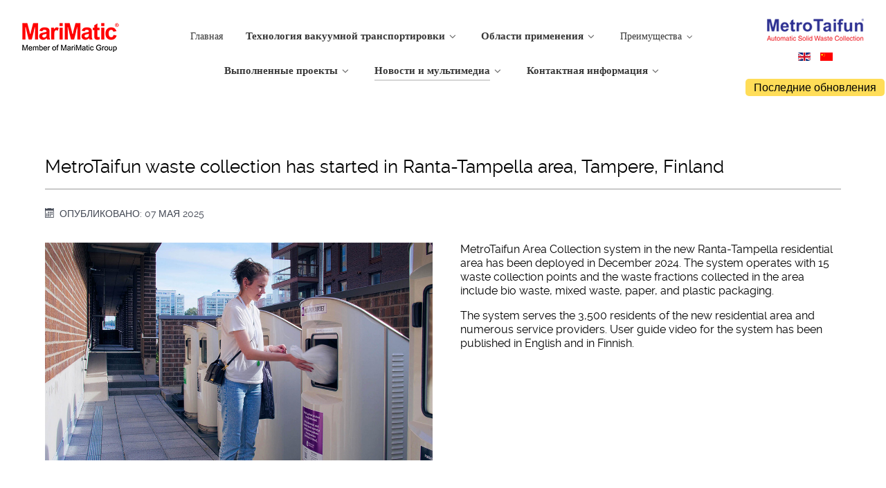

--- FILE ---
content_type: text/html; charset=utf-8
request_url: https://www.metrotaifun.com/automatic_solid_waste_collection_system/ru/news-media/news.html?cookie_f7cf2a1c397ddc834cb4cfecd7e979e5=accepted
body_size: 20143
content:
<!DOCTYPE html>
<html lang="ru-RU" dir="ltr">
        <head>
    
            <meta name="viewport" content="width=device-width, initial-scale=1.0">
        <meta http-equiv="X-UA-Compatible" content="IE=edge" />
        

        
            
    <meta charset="utf-8" />
	<base href="https://www.metrotaifun.com/automatic_solid_waste_collection_system/ru/news-media/news.html" />
	<meta name="keywords" content="pneumatic conveying,vacuum conveying,automatic solid waste collection system,automated waste collection systems,vacuum systems,vacuum waste collection vacuum waste collection systems,pipe waste collection systems,waste chutes,PWCS,AWCS" />
	<meta name="description" content="MariMatic Oy has developed vacuum conveying systems that are technologically and functionally the best, and through its MetroTaifun line of services and solutions and new innovations, MariMatic has taken its vacuum technology to a whole new level with new technology for large district-wide and smaller block-specific vacuum conveying systems. MariMatic has supplied more than 700 different vacuum conveying systems to different industrial customers in 37 countries all over the world and holds an extensive portfolio of patents and patent applications for its MetroTaifun® AWCS" />
	<meta name="generator" content="Joomla! - Open Source Content Management" />
	<title>Новости - MetroTaifun</title>
	<link href="/automatic_solid_waste_collection_system/ru/news-media/news.feed?cookie_f7cf2a1c397ddc834cb4cfecd7e979e5=accepted&amp;type=rss" rel="alternate" type="application/rss+xml" title="RSS 2.0" />
	<link href="/automatic_solid_waste_collection_system/ru/news-media/news.feed?cookie_f7cf2a1c397ddc834cb4cfecd7e979e5=accepted&amp;type=atom" rel="alternate" type="application/atom+xml" title="Atom 1.0" />
	<link href="/automatic_solid_waste_collection_system/favicon.ico" rel="shortcut icon" type="image/vnd.microsoft.icon" />
	<link href="/automatic_solid_waste_collection_system/plugins/system/jcemediabox/css/jcemediabox.css?1d12bb5a40100bbd1841bfc0e498ce7b" rel="stylesheet" />
	<link href="/automatic_solid_waste_collection_system/plugins/system/jcemediabox/themes/standard/css/style.css?50fba48f56052a048c5cf30829163e4d" rel="stylesheet" />
	<link href="/automatic_solid_waste_collection_system/plugins/system/jce/css/content.css?eab5f084a9993dd6379dc3ccb12d1415" rel="stylesheet" />
	<link href="/automatic_solid_waste_collection_system/media/mod_languages/css/template.css?eab5f084a9993dd6379dc3ccb12d1415" rel="stylesheet" />
	<link href="/automatic_solid_waste_collection_system/media/gantry5/assets/css/font-awesome.min.css" rel="stylesheet" />
	<link href="/automatic_solid_waste_collection_system/media/gantry5/engines/nucleus/css-compiled/nucleus.css" rel="stylesheet" />
	<link href="/automatic_solid_waste_collection_system/templates/g5_helium/custom/css-compiled/helium_24.css" rel="stylesheet" />
	<link href="/automatic_solid_waste_collection_system/media/gantry5/assets/css/bootstrap-gantry.css" rel="stylesheet" />
	<link href="/automatic_solid_waste_collection_system/media/gantry5/engines/nucleus/css-compiled/joomla.css" rel="stylesheet" />
	<link href="/automatic_solid_waste_collection_system/media/jui/css/icomoon.css" rel="stylesheet" />
	<link href="/automatic_solid_waste_collection_system/templates/g5_helium/custom/css-compiled/helium-joomla_24.css" rel="stylesheet" />
	<link href="/automatic_solid_waste_collection_system/templates/g5_helium/custom/css-compiled/custom_24.css" rel="stylesheet" />
	<script type="application/json" class="joomla-script-options new">{"csrf.token":"c3d0e437ef8242f28e896ac81cd966f4","system.paths":{"root":"\/automatic_solid_waste_collection_system","base":"\/automatic_solid_waste_collection_system"}}</script>
	<script src="/automatic_solid_waste_collection_system/media/jui/js/jquery.min.js?eab5f084a9993dd6379dc3ccb12d1415"></script>
	<script src="/automatic_solid_waste_collection_system/media/jui/js/jquery-noconflict.js?eab5f084a9993dd6379dc3ccb12d1415"></script>
	<script src="/automatic_solid_waste_collection_system/media/jui/js/jquery-migrate.min.js?eab5f084a9993dd6379dc3ccb12d1415"></script>
	<script src="/automatic_solid_waste_collection_system/media/system/js/caption.js?eab5f084a9993dd6379dc3ccb12d1415"></script>
	<script src="/automatic_solid_waste_collection_system/media/jui/js/bootstrap.min.js?eab5f084a9993dd6379dc3ccb12d1415"></script>
	<script src="/automatic_solid_waste_collection_system/media/system/js/core.js?eab5f084a9993dd6379dc3ccb12d1415"></script>
	<script src="/automatic_solid_waste_collection_system/plugins/system/jcemediabox/js/jcemediabox.js?0c56fee23edfcb9fbdfe257623c5280e"></script>
	<script>
jQuery(window).on('load',  function() {
				new JCaption('img.caption');
			});jQuery(function($){ initTooltips(); $("body").on("subform-row-add", initTooltips); function initTooltips (event, container) { container = container || document;$(container).find(".hasTooltip").tooltip({"html": true,"container": "body"});} });JCEMediaBox.init({popup:{width:"",height:"",legacy:0,lightbox:0,shadowbox:0,resize:1,icons:1,overlay:1,overlayopacity:0.8,overlaycolor:"#000000",fadespeed:500,scalespeed:500,hideobjects:0,scrolling:"fixed",close:2,labels:{'close':'Close','next':'Next','previous':'Previous','cancel':'Cancel','numbers':'{$current} of {$total}'},cookie_expiry:"",google_viewer:0},tooltip:{className:"tooltip",opacity:0.8,speed:150,position:"br",offsets:{x: 16, y: 16}},base:"/automatic_solid_waste_collection_system/",imgpath:"plugins/system/jcemediabox/img",theme:"standard",themecustom:"",themepath:"plugins/system/jcemediabox/themes",mediafallback:0,mediaselector:"audio,video"});
	</script>

    <!--[if (gte IE 8)&(lte IE 9)]>
        <script type="text/javascript" src="/automatic_solid_waste_collection_system/media/gantry5/assets/js/html5shiv-printshiv.min.js"></script>
        <link rel="stylesheet" href="/automatic_solid_waste_collection_system/media/gantry5/engines/nucleus/css/nucleus-ie9.css" type="text/css"/>
        <script type="text/javascript" src="/automatic_solid_waste_collection_system/media/gantry5/assets/js/matchmedia.polyfill.js"></script>
        <![endif]-->
                        
</head>

    <body class="gantry g-helium-style site com_content view-category layout-blog no-task dir-ltr newspage itemid-528 outline-24 g-offcanvas-left g-default g-style-preset1">
        
                    

        <div id="g-offcanvas"  data-g-offcanvas-swipe="1" data-g-offcanvas-css3="1">
                        <div class="g-grid">                        

        <div class="g-block size-100">
             <div id="mobile-menu-3336-particle" class="g-content g-particle">            <div id="g-mobilemenu-container" data-g-menu-breakpoint="48rem"></div>
            </div>
        </div>
            </div>
    </div>
        <div id="g-page-surround">
            <div class="g-offcanvas-hide g-offcanvas-toggle" role="navigation" data-offcanvas-toggle aria-controls="g-offcanvas" aria-expanded="false"><i class="fa fa-fw fa-bars"></i></div>                        

                                            
                <section id="g-navigation" class="g-flushed logo-navigation">
                <div class="g-container">                                <div class="g-grid">                        

        <div class="g-block size-16 center">
             <div class="g-content">
                                    <div class="platform-content"><div class="moduletable ">
						

<div class="custom"  >
	<div><a href="https://www.marimatic.com" target="_blank" rel="noopener"><img style="margin-top: 13px; margin-bottom: 15px;" src="/automatic_solid_waste_collection_system/images/logos/MariMatic_logo.png" alt="MariMatic A MariCap Company" /></a></div></div>
		</div></div>
            
        </div>
        </div>
                    

        <div id="ru-menu" class="g-block size-68 center nav-color">
             <div id="menu-6409-particle" class="g-content g-particle">            <nav class="g-main-nav" data-g-hover-expand="true">
        <ul class="g-toplevel">
                                                                                                        
        
                        
        
                
        <li class="g-menu-item g-menu-item-type-component g-menu-item-476 g-standard  ">
            <a class="g-menu-item-container" href="/automatic_solid_waste_collection_system/ru/helium-3.html">
                                                                <span class="g-menu-item-content">
                                    <span class="g-menu-item-title">Главная</span>
            
                    </span>
                                                </a>
                                </li>
    
                                                                                        
        
                        
        
                
        <li class="g-menu-item g-menu-item-type-heading g-menu-item-477 g-parent g-standard  ">
            <div class="g-menu-item-container" data-g-menuparent="">                                                                            <span class="g-nav-header g-menu-item-content">            <span class="g-menu-item-title">Технология вакуумной транспортировки</span>
            </span>
                                            <span class="g-menu-parent-indicator"></span>                            </div>                                            <ul class="g-dropdown g-inactive g-fade g-dropdown-right">
            <li class="g-dropdown-column">
                        <div class="g-grid">
                        <div class="g-block size-100">
            <ul class="g-sublevel">
                <li class="g-level-1 g-go-back">
                    <a class="g-menu-item-container" href="#" data-g-menuparent=""><span>Back</span></a>
                </li>
                                                                                                            
        
                        
        
                
        <li class="g-menu-item g-menu-item-type-heading g-menu-item-478 g-parent  ">
            <div class="g-menu-item-container" data-g-menuparent="">                                                                            <span class="g-nav-header g-menu-item-content">            <span class="g-menu-item-title">Инновации</span>
            </span>
                                            <span class="g-menu-parent-indicator"></span>                            </div>                                            <ul class="g-dropdown g-inactive g-fade g-dropdown-right">
            <li class="g-dropdown-column">
                        <div class="g-grid">
                        <div class="g-block size-100">
            <ul class="g-sublevel">
                <li class="g-level-2 g-go-back">
                    <a class="g-menu-item-container" href="#" data-g-menuparent=""><span>Back</span></a>
                </li>
                                                                                                            
        
                        
        
                
        <li class="g-menu-item g-menu-item-type-heading g-menu-item-479 g-parent  ">
            <div class="g-menu-item-container" data-g-menuparent="">                                                                            <span class="g-nav-header g-menu-item-content">            <span class="g-menu-item-title">Системы — принцип действия</span>
            </span>
                                            <span class="g-menu-parent-indicator"></span>                            </div>                                            <ul class="g-dropdown g-inactive g-fade g-dropdown-right">
            <li class="g-dropdown-column">
                        <div class="g-grid">
                        <div class="g-block size-100">
            <ul class="g-sublevel">
                <li class="g-level-3 g-go-back">
                    <a class="g-menu-item-container" href="#" data-g-menuparent=""><span>Back</span></a>
                </li>
                                                                                                            
        
                        
        
                
        <li class="g-menu-item g-menu-item-type-component g-menu-item-480  ">
            <a class="g-menu-item-container" href="/automatic_solid_waste_collection_system/ru/vacuum-conveying-technology/innovations/systems-how-it-works/in-a-nutshell.html">
                                                                <span class="g-menu-item-content">
                                    <span class="g-menu-item-title">В двух словах</span>
            
                    </span>
                                                </a>
                                </li>
    
                                                                                        
        
                        
        
                
        <li class="g-menu-item g-menu-item-type-component g-menu-item-481  ">
            <a class="g-menu-item-container" href="/automatic_solid_waste_collection_system/ru/vacuum-conveying-technology/innovations/systems-how-it-works/single-line.html">
                                                                <span class="g-menu-item-content">
                                    <span class="g-menu-item-title">Одна линия</span>
            
                    </span>
                                                </a>
                                </li>
    
                                                                                        
        
                        
        
                
        <li class="g-menu-item g-menu-item-type-component g-menu-item-482  ">
            <a class="g-menu-item-container" href="/automatic_solid_waste_collection_system/ru/vacuum-conveying-technology/innovations/systems-how-it-works/ring-line.html">
                                                                <span class="g-menu-item-content">
                                    <span class="g-menu-item-title">Кольцевая система</span>
            
                    </span>
                                                </a>
                                </li>
    
                                                                                        
        
                        
        
                
        <li class="g-menu-item g-menu-item-type-component g-menu-item-483  ">
            <a class="g-menu-item-container" href="/automatic_solid_waste_collection_system/ru/vacuum-conveying-technology/innovations/systems-how-it-works/blockage-removal.html">
                                                                <span class="g-menu-item-content">
                                    <span class="g-menu-item-title">Удаление засоров</span>
            
                    </span>
                                                </a>
                                </li>
    
                                                                                        
        
                        
        
                
        <li class="g-menu-item g-menu-item-type-component g-menu-item-484  ">
            <a class="g-menu-item-container" href="/automatic_solid_waste_collection_system/ru/vacuum-conveying-technology/innovations/systems-how-it-works/flushing-and-drying.html">
                                                                <span class="g-menu-item-content">
                                    <span class="g-menu-item-title">Промывка и сушка</span>
            
                    </span>
                                                </a>
                                </li>
    
    
            </ul>
        </div>
            </div>

            </li>
        </ul>
            </li>
    
                                                                                        
        
                        
        
                
        <li class="g-menu-item g-menu-item-type-heading g-menu-item-485 g-parent  ">
            <div class="g-menu-item-container" data-g-menuparent="">                                                                            <span class="g-nav-header g-menu-item-content">            <span class="g-menu-item-title">Пункты сбора отходов</span>
            </span>
                                            <span class="g-menu-parent-indicator"></span>                            </div>                                            <ul class="g-dropdown g-inactive g-fade g-dropdown-right">
            <li class="g-dropdown-column">
                        <div class="g-grid">
                        <div class="g-block size-100">
            <ul class="g-sublevel">
                <li class="g-level-3 g-go-back">
                    <a class="g-menu-item-container" href="#" data-g-menuparent=""><span>Back</span></a>
                </li>
                                                                                                            
        
                        
        
                
        <li class="g-menu-item g-menu-item-type-component g-menu-item-486  ">
            <a class="g-menu-item-container" href="/automatic_solid_waste_collection_system/ru/vacuum-conveying-technology/innovations/waste-collection-stations/residential-free-standing.html">
                                                                <span class="g-menu-item-content">
                                    <span class="g-menu-item-title">Отдельно стоящий пункт сбора отходов для жилого дома</span>
            
                    </span>
                                                </a>
                                </li>
    
                                                                                        
        
                        
        
                
        <li class="g-menu-item g-menu-item-type-component g-menu-item-487  ">
            <a class="g-menu-item-container" href="/automatic_solid_waste_collection_system/ru/vacuum-conveying-technology/innovations/waste-collection-stations/residential-wall-mounted.html">
                                                                <span class="g-menu-item-content">
                                    <span class="g-menu-item-title">Настенный пункт сбора отходов для жилого дома</span>
            
                    </span>
                                                </a>
                                </li>
    
                                                                                        
        
                        
        
                
        <li class="g-menu-item g-menu-item-type-component g-menu-item-488  ">
            <a class="g-menu-item-container" href="/automatic_solid_waste_collection_system/ru/vacuum-conveying-technology/innovations/waste-collection-stations/commercial-free-standing.html">
                                                                <span class="g-menu-item-content">
                                    <span class="g-menu-item-title">Отдельно стоящий пункт сбора отходов для коммерческого использования</span>
            
                    </span>
                                                </a>
                                </li>
    
                                                                                        
        
                        
        
                
        <li class="g-menu-item g-menu-item-type-component g-menu-item-489  ">
            <a class="g-menu-item-container" href="/automatic_solid_waste_collection_system/ru/vacuum-conveying-technology/innovations/waste-collection-stations/commercial-wall-mounted.html">
                                                                <span class="g-menu-item-content">
                                    <span class="g-menu-item-title">Настенный пункт сбора отходов для коммерческого использования</span>
            
                    </span>
                                                </a>
                                </li>
    
                                                                                        
        
                        
        
                
        <li class="g-menu-item g-menu-item-type-component g-menu-item-490  ">
            <a class="g-menu-item-container" href="/automatic_solid_waste_collection_system/ru/vacuum-conveying-technology/innovations/waste-collection-stations/litter-bins.html">
                                                                <span class="g-menu-item-content">
                                    <span class="g-menu-item-title">Урны для мусора</span>
            
                    </span>
                                                </a>
                                </li>
    
                                                                                        
        
                        
        
                
        <li class="g-menu-item g-menu-item-type-component g-menu-item-491  ">
            <a class="g-menu-item-container" href="/automatic_solid_waste_collection_system/ru/vacuum-conveying-technology/innovations/waste-collection-stations/cardboard-crusher.html">
                                                                <span class="g-menu-item-content">
                                    <span class="g-menu-item-title">Измельчитель картона</span>
            
                    </span>
                                                </a>
                                </li>
    
                                                                                        
        
                        
        
                
        <li class="g-menu-item g-menu-item-type-component g-menu-item-648  ">
            <a class="g-menu-item-container" href="/automatic_solid_waste_collection_system/ru/vacuum-conveying-technology/innovations/waste-collection-stations/glass-and-metal-collection.html">
                                                                <span class="g-menu-item-content">
                                    <span class="g-menu-item-title">Сбор стекла и металла</span>
            
                    </span>
                                                </a>
                                </li>
    
    
            </ul>
        </div>
            </div>

            </li>
        </ul>
            </li>
    
                                                                                        
        
                        
        
                
        <li class="g-menu-item g-menu-item-type-heading g-menu-item-492 g-parent  ">
            <div class="g-menu-item-container" data-g-menuparent="">                                                                            <span class="g-nav-header g-menu-item-content">            <span class="g-menu-item-title">Система желобов для высотных зданий</span>
            </span>
                                            <span class="g-menu-parent-indicator"></span>                            </div>                                            <ul class="g-dropdown g-inactive g-fade g-dropdown-right">
            <li class="g-dropdown-column">
                        <div class="g-grid">
                        <div class="g-block size-100">
            <ul class="g-sublevel">
                <li class="g-level-3 g-go-back">
                    <a class="g-menu-item-container" href="#" data-g-menuparent=""><span>Back</span></a>
                </li>
                                                                                                            
        
                        
        
                
        <li class="g-menu-item g-menu-item-type-component g-menu-item-493  ">
            <a class="g-menu-item-container" href="/automatic_solid_waste_collection_system/ru/vacuum-conveying-technology/innovations/chutes-for-high-rise-buildings/chute-system-with-waste-booster.html">
                                                                <span class="g-menu-item-content">
                                    <span class="g-menu-item-title">Система желобов с компрессором</span>
            
                    </span>
                                                </a>
                                </li>
    
                                                                                        
        
                        
        
                
        <li class="g-menu-item g-menu-item-type-heading g-menu-item-494 g-parent  ">
            <div class="g-menu-item-container" data-g-menuparent="">                                                                            <span class="g-nav-header g-menu-item-content">            <span class="g-menu-item-title">С уплотнителем</span>
            </span>
                                            <span class="g-menu-parent-indicator"></span>                            </div>                                            <ul class="g-dropdown g-inactive g-fade g-dropdown-right">
            <li class="g-dropdown-column">
                        <div class="g-grid">
                        <div class="g-block size-100">
            <ul class="g-sublevel">
                <li class="g-level-4 g-go-back">
                    <a class="g-menu-item-container" href="#" data-g-menuparent=""><span>Back</span></a>
                </li>
                                                                                                            
        
                        
        
                
        <li class="g-menu-item g-menu-item-type-component g-menu-item-594  ">
            <a class="g-menu-item-container" href="/automatic_solid_waste_collection_system/ru/vacuum-conveying-technology/innovations/chutes-for-high-rise-buildings/waste-chute-container-solutions/with-compactor.html">
                                                                <span class="g-menu-item-content">
                                    <span class="g-menu-item-title">С уплотнителем</span>
            
                    </span>
                                                </a>
                                </li>
    
                                                                                        
        
                        
        
                
        <li class="g-menu-item g-menu-item-type-component g-menu-item-595  ">
            <a class="g-menu-item-container" href="/automatic_solid_waste_collection_system/ru/vacuum-conveying-technology/innovations/chutes-for-high-rise-buildings/waste-chute-container-solutions/without-compactor.html">
                                                                <span class="g-menu-item-content">
                                    <span class="g-menu-item-title">Без уплотнителя</span>
            
                    </span>
                                                </a>
                                </li>
    
    
            </ul>
        </div>
            </div>

            </li>
        </ul>
            </li>
    
                                                                                        
        
                        
        
                
        <li class="g-menu-item g-menu-item-type-component g-menu-item-626  ">
            <a class="g-menu-item-container" href="/automatic_solid_waste_collection_system/ru/vacuum-conveying-technology/innovations/chutes-for-high-rise-buildings/chute-247-system.html">
                                                                <span class="g-menu-item-content">
                                    <span class="g-menu-item-title">Система Chute 247</span>
            
                    </span>
                                                </a>
                                </li>
    
    
            </ul>
        </div>
            </div>

            </li>
        </ul>
            </li>
    
                                                                                        
        
                        
        
                
        <li class="g-menu-item g-menu-item-type-heading g-menu-item-495 g-parent  ">
            <div class="g-menu-item-container" data-g-menuparent="">                                                                            <span class="g-nav-header g-menu-item-content">            <span class="g-menu-item-title">Трубопровод для транспортировки отходов</span>
            </span>
                                            <span class="g-menu-parent-indicator"></span>                            </div>                                            <ul class="g-dropdown g-inactive g-fade g-dropdown-right">
            <li class="g-dropdown-column">
                        <div class="g-grid">
                        <div class="g-block size-100">
            <ul class="g-sublevel">
                <li class="g-level-3 g-go-back">
                    <a class="g-menu-item-container" href="#" data-g-menuparent=""><span>Back</span></a>
                </li>
                                                                                                            
        
                        
        
                
        <li class="g-menu-item g-menu-item-type-component g-menu-item-496  ">
            <a class="g-menu-item-container" href="/automatic_solid_waste_collection_system/ru/vacuum-conveying-technology/innovations/waste-transport-piping/pipe-size.html">
                                                                <span class="g-menu-item-content">
                                    <span class="g-menu-item-title">Размер труб</span>
            
                    </span>
                                                </a>
                                </li>
    
                                                                                        
        
                        
        
                
        <li class="g-menu-item g-menu-item-type-component g-menu-item-497  ">
            <a class="g-menu-item-container" href="/automatic_solid_waste_collection_system/ru/vacuum-conveying-technology/innovations/waste-transport-piping/pipe-material.html">
                                                                <span class="g-menu-item-content">
                                    <span class="g-menu-item-title">Материал труб</span>
            
                    </span>
                                                </a>
                                </li>
    
                                                                                        
        
                        
        
                
        <li class="g-menu-item g-menu-item-type-component g-menu-item-498  ">
            <a class="g-menu-item-container" href="/automatic_solid_waste_collection_system/ru/vacuum-conveying-technology/innovations/waste-transport-piping/pipe-installation.html">
                                                                <span class="g-menu-item-content">
                                    <span class="g-menu-item-title">Установка труб</span>
            
                    </span>
                                                </a>
                                </li>
    
    
            </ul>
        </div>
            </div>

            </li>
        </ul>
            </li>
    
                                                                                        
        
                        
        
                
        <li class="g-menu-item g-menu-item-type-heading g-menu-item-499 g-parent  ">
            <div class="g-menu-item-container" data-g-menuparent="">                                                                            <span class="g-nav-header g-menu-item-content">            <span class="g-menu-item-title">Пункт перевалки отходов</span>
            </span>
                                            <span class="g-menu-parent-indicator"></span>                            </div>                                            <ul class="g-dropdown g-inactive g-fade g-dropdown-right">
            <li class="g-dropdown-column">
                        <div class="g-grid">
                        <div class="g-block size-100">
            <ul class="g-sublevel">
                <li class="g-level-3 g-go-back">
                    <a class="g-menu-item-container" href="#" data-g-menuparent=""><span>Back</span></a>
                </li>
                                                                                                            
        
                        
        
                
        <li class="g-menu-item g-menu-item-type-component g-menu-item-500  ">
            <a class="g-menu-item-container" href="/automatic_solid_waste_collection_system/ru/vacuum-conveying-technology/innovations/waste-transfer-station/container-with-compactor.html">
                                                                <span class="g-menu-item-content">
                                    <span class="g-menu-item-title">Контейнер с компактором</span>
            
                    </span>
                                                </a>
                                </li>
    
                                                                                        
        
                        
        
                
        <li class="g-menu-item g-menu-item-type-component g-menu-item-501  ">
            <a class="g-menu-item-container" href="/automatic_solid_waste_collection_system/ru/vacuum-conveying-technology/innovations/waste-transfer-station/container-without-compactor.html">
                                                                <span class="g-menu-item-content">
                                    <span class="g-menu-item-title">Контейнер без компактора</span>
            
                    </span>
                                                </a>
                                </li>
    
    
            </ul>
        </div>
            </div>

            </li>
        </ul>
            </li>
    
                                                                                        
        
                        
        
                
        <li class="g-menu-item g-menu-item-type-component g-menu-item-502  ">
            <a class="g-menu-item-container" href="/automatic_solid_waste_collection_system/ru/vacuum-conveying-technology/innovations/lifecycle-solution.html">
                                                                <span class="g-menu-item-content">
                                    <span class="g-menu-item-title">Решение по поддержке полного жизненного цикла</span>
            
                    </span>
                                                </a>
                                </li>
    
                                                                                        
        
                        
        
                
        <li class="g-menu-item g-menu-item-type-component g-menu-item-651  ">
            <a class="g-menu-item-container" href="/automatic_solid_waste_collection_system/ru/vacuum-conveying-technology/innovations/mobilnoe-prilozhenie-dlya-otkryvaniya-inletov-i-ucheta-dannykh.html">
                                                                <span class="g-menu-item-content">
                                    <span class="g-menu-item-title">мобильное приложение для открывания инлетов и учета данных</span>
            
                    </span>
                                                </a>
                                </li>
    
    
            </ul>
        </div>
            </div>

            </li>
        </ul>
            </li>
    
                                                                                        
        
                        
        
                
        <li class="g-menu-item g-menu-item-type-heading g-menu-item-503 g-parent  ">
            <div class="g-menu-item-container" data-g-menuparent="">                                                                            <span class="g-nav-header g-menu-item-content">            <span class="g-menu-item-title">Исследования и разработки</span>
            </span>
                                            <span class="g-menu-parent-indicator"></span>                            </div>                                            <ul class="g-dropdown g-inactive g-fade g-dropdown-right">
            <li class="g-dropdown-column">
                        <div class="g-grid">
                        <div class="g-block size-100">
            <ul class="g-sublevel">
                <li class="g-level-2 g-go-back">
                    <a class="g-menu-item-container" href="#" data-g-menuparent=""><span>Back</span></a>
                </li>
                                                                                                            
        
                        
        
                
        <li class="g-menu-item g-menu-item-type-component g-menu-item-504  ">
            <a class="g-menu-item-container" href="/automatic_solid_waste_collection_system/ru/vacuum-conveying-technology/research-and-development/demo-center.html">
                                                                <span class="g-menu-item-content">
                                    <span class="g-menu-item-title">Демонстрационный центр</span>
            
                    </span>
                                                </a>
                                </li>
    
                                                                                        
        
                        
        
                
        <li class="g-menu-item g-menu-item-type-component g-menu-item-505  ">
            <a class="g-menu-item-container" href="/automatic_solid_waste_collection_system/ru/vacuum-conveying-technology/research-and-development/production-facilities.html">
                                                                <span class="g-menu-item-content">
                                    <span class="g-menu-item-title">Производственные предприятия</span>
            
                    </span>
                                                </a>
                                </li>
    
                                                                                        
        
                        
        
                
        <li class="g-menu-item g-menu-item-type-component g-menu-item-506  ">
            <a class="g-menu-item-container" href="/automatic_solid_waste_collection_system/ru/vacuum-conveying-technology/research-and-development/ipr.html">
                                                                <span class="g-menu-item-content">
                                    <span class="g-menu-item-title">Право интеллектуальной собственности</span>
            
                    </span>
                                                </a>
                                </li>
    
    
            </ul>
        </div>
            </div>

            </li>
        </ul>
            </li>
    
    
            </ul>
        </div>
            </div>

            </li>
        </ul>
            </li>
    
                                                                                        
        
                        
        
                
        <li class="g-menu-item g-menu-item-type-heading g-menu-item-508 g-parent g-standard  " style="position: relative;">
            <div class="g-menu-item-container" data-g-menuparent="">                                                                            <span class="g-nav-header g-menu-item-content">            <span class="g-menu-item-title">Области применения</span>
            </span>
                                            <span class="g-menu-parent-indicator"></span>                            </div>                                            <ul class="g-dropdown g-inactive g-fade g-dropdown-right" style="width:330px;" data-g-item-width="330px">
            <li class="g-dropdown-column">
                        <div class="g-grid">
                        <div class="g-block size-100">
            <ul class="g-sublevel">
                <li class="g-level-1 g-go-back">
                    <a class="g-menu-item-container" href="#" data-g-menuparent=""><span>Back</span></a>
                </li>
                                                                                                            
        
                        
        
                
        <li class="g-menu-item g-menu-item-type-component g-menu-item-610  ">
            <a class="g-menu-item-container" href="/automatic_solid_waste_collection_system/ru/applications/local-collection-system.html">
                                                                <span class="g-menu-item-content">
                                    <span class="g-menu-item-title">Локальная система сбора (LCS)</span>
            
                    </span>
                                                </a>
                                </li>
    
                                                                                        
        
                        
        
                
        <li class="g-menu-item g-menu-item-type-component g-menu-item-612  ">
            <a class="g-menu-item-container" href="/automatic_solid_waste_collection_system/ru/applications/area-collection-system-acs.html">
                                                                <span class="g-menu-item-content">
                                    <span class="g-menu-item-title">Районная система сбора (ACS)</span>
            
                    </span>
                                                </a>
                                </li>
    
                                                                                        
        
                        
        
                
        <li class="g-menu-item g-menu-item-type-component g-menu-item-614  ">
            <a class="g-menu-item-container" href="/automatic_solid_waste_collection_system/ru/applications/total-collection-system-tcs.html">
                                                                <span class="g-menu-item-content">
                                    <span class="g-menu-item-title">Единая система сбора (TCS)</span>
            
                    </span>
                                                </a>
                                </li>
    
                                                                                        
        
                        
        
                
        <li class="g-menu-item g-menu-item-type-component g-menu-item-616  ">
            <a class="g-menu-item-container" href="/automatic_solid_waste_collection_system/ru/applications/healthcare-collection-system-hcs.html">
                                                                <span class="g-menu-item-content">
                                    <span class="g-menu-item-title">Система сбора для сферы здравоохранения (HCS)</span>
            
                    </span>
                                                </a>
                                </li>
    
                                                                                        
        
                        
        
                
        <li class="g-menu-item g-menu-item-type-component g-menu-item-618  ">
            <a class="g-menu-item-container" href="/automatic_solid_waste_collection_system/ru/applications/kommercheskaya-sistema-sbora-ccs.html">
                                                                <span class="g-menu-item-content">
                                    <span class="g-menu-item-title">Коммерческая система сбора (CCS)</span>
            
                    </span>
                                                </a>
                                </li>
    
    
            </ul>
        </div>
            </div>

            </li>
        </ul>
            </li>
    
                                                                                        
        
                        
        
                
        <li class="g-menu-item g-menu-item-type-component g-menu-item-518 g-parent g-standard g-menu-item-link-parent ">
            <a class="g-menu-item-container" href="/automatic_solid_waste_collection_system/ru/benefits.html">
                                                                <span class="g-menu-item-content">
                                    <span class="g-menu-item-title">Преимущества</span>
            
                    </span>
                    <span class="g-menu-parent-indicator" data-g-menuparent=""></span>                            </a>
                                                        <ul class="g-dropdown g-inactive g-fade g-dropdown-right">
            <li class="g-dropdown-column">
                        <div class="g-grid">
                        <div class="g-block size-100">
            <ul class="g-sublevel">
                <li class="g-level-1 g-go-back">
                    <a class="g-menu-item-container" href="#" data-g-menuparent=""><span>Back</span></a>
                </li>
                                                                                                            
        
                        
        
                
        <li class="g-menu-item g-menu-item-type-component g-menu-item-519  ">
            <a class="g-menu-item-container" href="/automatic_solid_waste_collection_system/ru/benefits/environmental-aspect.html">
                                                                <span class="g-menu-item-content">
                                    <span class="g-menu-item-title">Экологический аспект</span>
            
                    </span>
                                                </a>
                                </li>
    
                                                                                        
        
                        
        
                
        <li class="g-menu-item g-menu-item-type-component g-menu-item-520  ">
            <a class="g-menu-item-container" href="/automatic_solid_waste_collection_system/ru/benefits/investment-cost.html">
                                                                <span class="g-menu-item-content">
                                    <span class="g-menu-item-title">Капиталовложения</span>
            
                    </span>
                                                </a>
                                </li>
    
                                                                                        
        
                        
        
                
        <li class="g-menu-item g-menu-item-type-component g-menu-item-521  ">
            <a class="g-menu-item-container" href="/automatic_solid_waste_collection_system/ru/benefits/energy-consumption.html">
                                                                <span class="g-menu-item-content">
                                    <span class="g-menu-item-title">Потребление электроэнергии</span>
            
                    </span>
                                                </a>
                                </li>
    
                                                                                        
        
                        
        
                
        <li class="g-menu-item g-menu-item-type-component g-menu-item-522  ">
            <a class="g-menu-item-container" href="/automatic_solid_waste_collection_system/ru/benefits/operating-cost.html">
                                                                <span class="g-menu-item-content">
                                    <span class="g-menu-item-title">Эксплуатационные затраты</span>
            
                    </span>
                                                </a>
                                </li>
    
                                                                                        
        
                        
        
                
        <li class="g-menu-item g-menu-item-type-component g-menu-item-523  ">
            <a class="g-menu-item-container" href="/automatic_solid_waste_collection_system/ru/benefits/space-saving.html">
                                                                <span class="g-menu-item-content">
                                    <span class="g-menu-item-title">Экономия пространства</span>
            
                    </span>
                                                </a>
                                </li>
    
                                                                                        
        
                        
        
                
        <li class="g-menu-item g-menu-item-type-component g-menu-item-654  ">
            <a class="g-menu-item-container" href="/automatic_solid_waste_collection_system/ru/benefits/metrotaifun-app-for-waste-inlets-and-recycling-statistics.html">
                                                                <span class="g-menu-item-content">
                                    <span class="g-menu-item-title">Приложение MetroTaifun для инлетов и статистики утилизации отходов</span>
            
                    </span>
                                                </a>
                                </li>
    
    
            </ul>
        </div>
            </div>

            </li>
        </ul>
            </li>
    
                                                                                        
        
                        
        
                
        <li class="g-menu-item g-menu-item-type-heading g-menu-item-524 g-parent g-standard  ">
            <div class="g-menu-item-container" data-g-menuparent="">                                                                            <span class="g-nav-header g-menu-item-content">            <span class="g-menu-item-title">Выполненные проекты</span>
            </span>
                                            <span class="g-menu-parent-indicator"></span>                            </div>                                            <ul class="g-dropdown g-inactive g-fade g-dropdown-right">
            <li class="g-dropdown-column">
                        <div class="g-grid">
                        <div class="g-block size-100">
            <ul class="g-sublevel">
                <li class="g-level-1 g-go-back">
                    <a class="g-menu-item-container" href="#" data-g-menuparent=""><span>Back</span></a>
                </li>
                                                                                                            
        
                        
        
                
        <li class="g-menu-item g-menu-item-type-component g-menu-item-525  ">
            <a class="g-menu-item-container" href="/automatic_solid_waste_collection_system/ru/references/references.html">
                                                                <span class="g-menu-item-content">
                                    <span class="g-menu-item-title">Выполненные проекты</span>
            
                    </span>
                                                </a>
                                </li>
    
                                                                                        
        
                        
        
                
        <li class="g-menu-item g-menu-item-type-component g-menu-item-526  ">
            <a class="g-menu-item-container" href="/automatic_solid_waste_collection_system/ru/references/our-customers.html">
                                                                <span class="g-menu-item-content">
                                    <span class="g-menu-item-title">Наши клиенты</span>
            
                    </span>
                                                </a>
                                </li>
    
    
            </ul>
        </div>
            </div>

            </li>
        </ul>
            </li>
    
                                                                                        
        
                        
        
                
        <li class="g-menu-item g-menu-item-type-heading g-menu-item-527 g-parent active g-standard  ">
            <div class="g-menu-item-container" data-g-menuparent="">                                                                            <span class="g-nav-header g-menu-item-content">            <span class="g-menu-item-title">Новости и мультимедиа</span>
            </span>
                                            <span class="g-menu-parent-indicator"></span>                            </div>                                            <ul class="g-dropdown g-inactive g-fade g-dropdown-right">
            <li class="g-dropdown-column">
                        <div class="g-grid">
                        <div class="g-block size-100">
            <ul class="g-sublevel">
                <li class="g-level-1 g-go-back">
                    <a class="g-menu-item-container" href="#" data-g-menuparent=""><span>Back</span></a>
                </li>
                                                                                                            
        
                        
        
                
        <li class="g-menu-item g-menu-item-type-component g-menu-item-528 active  ">
            <a class="g-menu-item-container" href="/automatic_solid_waste_collection_system/ru/news-media/news.html">
                                                                <span class="g-menu-item-content">
                                    <span class="g-menu-item-title">Новости</span>
            
                    </span>
                                                </a>
                                </li>
    
                                                                                        
                                                                                                                                
                        
        
                
        <li class="g-menu-item g-menu-item-type-url g-menu-item-529  ">
            <a class="g-menu-item-container" href="https://www.marimatic.com/company/ru/news-media/media" target="_blank" rel="noopener&#x20;noreferrer">
                                                                <span class="g-menu-item-content">
                                    <span class="g-menu-item-title">Мультимедиа</span>
            
                    </span>
                                                </a>
                                </li>
    
    
            </ul>
        </div>
            </div>

            </li>
        </ul>
            </li>
    
                                                                                        
        
                        
        
                
        <li class="g-menu-item g-menu-item-type-heading g-menu-item-530 g-parent g-standard  ">
            <div class="g-menu-item-container" data-g-menuparent="">                                                                            <span class="g-nav-header g-menu-item-content">            <span class="g-menu-item-title">Контактная информация</span>
            </span>
                                            <span class="g-menu-parent-indicator"></span>                            </div>                                            <ul class="g-dropdown g-inactive g-fade g-dropdown-right">
            <li class="g-dropdown-column">
                        <div class="g-grid">
                        <div class="g-block size-100">
            <ul class="g-sublevel">
                <li class="g-level-1 g-go-back">
                    <a class="g-menu-item-container" href="#" data-g-menuparent=""><span>Back</span></a>
                </li>
                                                                                                            
                                                                                                                                
                        
        
                
        <li class="g-menu-item g-menu-item-type-url g-menu-item-531  ">
            <a class="g-menu-item-container" href="https://www.marimatic.com/company/ru/contact/contact" target="_blank" rel="noopener&#x20;noreferrer">
                                                                <span class="g-menu-item-content">
                                    <span class="g-menu-item-title">Контактная информация</span>
            
                    </span>
                                                </a>
                                </li>
    
                                                                                        
                                                                                                                                
                        
        
                
        <li class="g-menu-item g-menu-item-type-url g-menu-item-532  ">
            <a class="g-menu-item-container" href="https://www.marimatic.com/company/ru/contact/career-opportunities" target="_blank" rel="noopener&#x20;noreferrer">
                                                                <span class="g-menu-item-content">
                                    <span class="g-menu-item-title">Вакансии</span>
            
                    </span>
                                                </a>
                                </li>
    
    
            </ul>
        </div>
            </div>

            </li>
        </ul>
            </li>
    
    
        </ul>
    </nav>
            </div>
        </div>
                    

        <div class="g-block size-16 center">
             <div class="g-content">
                                    <div class="platform-content"><div class="moduletable ">
						

<div class="custom"  >
	<div style="text-align: center;"><a href="http://www.metrotaifun.com" target="_blank" rel="noopener"><img src="/automatic_solid_waste_collection_system/images/logos/MetroTaifun_logo.png" alt="MetroTaifun logo" style="margin-top: 7px; margin-bottom: -4px;" /></a></div>
<p>		<div class="moduletable">
						<div class="mod-languages">

	<ul class="lang-inline" dir="ltr">
						<li>
			<a href="/automatic_solid_waste_collection_system/en/news-media/news.html">
												<img src="/automatic_solid_waste_collection_system/media/mod_languages/images/en_gb.gif" alt="English" title="English" />										</a>
			</li>
								<li>
			<a href="/automatic_solid_waste_collection_system/zh/news-media/news.html">
												<img src="/automatic_solid_waste_collection_system/media/mod_languages/images/zh_cn.gif" alt="简体中文(中国)" title="简体中文(中国)" />										</a>
			</li>
				</ul>

</div>
		</div>
	</p>
<p style="text-align: center; padding-top: 10px; white-space: nowrap;"><a href="/automatic_solid_waste_collection_system/ru/latest-updates-ru.html" class="small-yellow-button">Последние обновления</a></p></div>
		</div></div>
            
        </div>
        </div>
            </div>
            </div>
        
    </section>
                
                                
                
    
                <section id="g-container-main" class="g-wrapper">
                <div class="g-container">                    <div class="g-grid">                        

        <div class="g-block size-100">
             <main id="g-mainbar">
                                        <div class="g-grid">                        

        <div class="g-block size-100">
             <div class="g-content">
                                                            <div class="platform-content row-fluid"><div class="span12"><div class="blognewspage" itemscope itemtype="https://schema.org/Blog">
	
		
	
	
	
		
	
																	<div class="items-row cols-1 row-0 row-fluid clearfix">
						<div class="span12">
				<div class="item column-1"
					itemprop="blogPost" itemscope itemtype="https://schema.org/BlogPosting">
					
	<div class="page-header">
					<h2 itemprop="name">
									<a href="/automatic_solid_waste_collection_system/ru/news-media/news/873-metrotaifun-waste-collection-has-started-in-ranta-tampella-area,-tampere,-finland.html" itemprop="url">
						MetroTaifun waste collection has started in Ranta-Tampella area, Tampere, Finland					</a>
							</h2>
		
		
		
			</div>



			<dl class="article-info muted">

		
			<dt class="article-info-term">
							</dt>

			
			
			
			
										<dd class="published">
				<span class="icon-calendar" aria-hidden="true"></span>
				<time datetime="2025-05-07T09:32:05+00:00" itemprop="datePublished">
					Опубликовано: 07 мая 2025				</time>
			</dd>			
		
					
			
						</dl>

		<div class="pull-left item-image">
			<a href="/automatic_solid_waste_collection_system/ru/news-media/news/873-metrotaifun-waste-collection-has-started-in-ranta-tampella-area,-tampere,-finland.html"><img
			 src="/automatic_solid_waste_collection_system/images/news/ranta_tampella_news.jpg" alt="" itemprop="thumbnailUrl"/></a>
		</div>



<p>MetroTaifun Area Collection system in the new Ranta-Tampella residential area has been deployed in December 2024. The system operates with 15 waste collection points and the waste fractions collected in the area include bio waste, mixed waste, paper, and plastic packaging.</p>
<p>The system serves the 3,500 residents of the new residential area and numerous service providers. User guide video for the system has been published in English and in Finnish.</p>




				</div>
				<!-- end item -->
							</div><!-- end span -->
							</div><!-- end row -->
																			<div class="items-row cols-1 row-1 row-fluid clearfix">
						<div class="span12">
				<div class="item column-1"
					itemprop="blogPost" itemscope itemtype="https://schema.org/BlogPosting">
					
	<div class="page-header">
					<h2 itemprop="name">
									<a href="/automatic_solid_waste_collection_system/ru/news-media/news/871-taifun®-systems-expanded-at-almarai-poultry-plant-in-hail,-saudi-arabia.html" itemprop="url">
						Taifun® systems expanded at Almarai poultry plant in Hail, Saudi Arabia					</a>
							</h2>
		
		
		
			</div>



			<dl class="article-info muted">

		
			<dt class="article-info-term">
							</dt>

			
			
			
			
										<dd class="published">
				<span class="icon-calendar" aria-hidden="true"></span>
				<time datetime="2024-12-13T18:17:26+00:00" itemprop="datePublished">
					Опубликовано: 13 декабря 2024				</time>
			</dd>			
		
					
			
						</dl>

		<div class="pull-left item-image">
			<a href="/automatic_solid_waste_collection_system/ru/news-media/news/871-taifun®-systems-expanded-at-almarai-poultry-plant-in-hail,-saudi-arabia.html"><img
			 src="/automatic_solid_waste_collection_system/images/news/DSC_1201-3_Almarai.jpg" alt="" itemprop="thumbnailUrl"/></a>
		</div>



<p>Almarai, one of the world's largest poultry plants, has successfully utilized Taifun<sup>®</sup> systems for 12 years. Initially equipped with 14 systems, MariMatic delivered 5 additional systems in 2022 and will deliver 7 more in 2025, bringing the total number of suction points to over 100. The longest Taifun<sup>®</sup> vacuum conveying lines now exceed 500 meters inside the plant.</p>




				</div>
				<!-- end item -->
							</div><!-- end span -->
							</div><!-- end row -->
																			<div class="items-row cols-1 row-2 row-fluid clearfix">
						<div class="span12">
				<div class="item column-1"
					itemprop="blogPost" itemscope itemtype="https://schema.org/BlogPosting">
					
	<div class="page-header">
					<h2 itemprop="name">
									<a href="/automatic_solid_waste_collection_system/ru/news-media/news/867-join-our-team.html" itemprop="url">
						Join our team					</a>
							</h2>
		
		
		
			</div>



			<dl class="article-info muted">

		
			<dt class="article-info-term">
							</dt>

			
			
			
			
										<dd class="published">
				<span class="icon-calendar" aria-hidden="true"></span>
				<time datetime="2024-10-31T17:06:19+00:00" itemprop="datePublished">
					Опубликовано: 31 октября 2024				</time>
			</dd>			
		
					
			
						</dl>

		<div class="pull-left item-image">
			<a href="/automatic_solid_waste_collection_system/ru/news-media/news/867-join-our-team.html"><img
			 src="/automatic_solid_waste_collection_system/images/news/Matic_Sales_Manager_job.jpg" alt="" itemprop="thumbnailUrl"/></a>
		</div>



<p>Sales Manager: join our team in the world of innovations and State-of-the-Art pneumatic waste collection solutions! We are looking for a top talent to join our constantly growing team in Vantaa, Finland.</p>




				</div>
				<!-- end item -->
							</div><!-- end span -->
							</div><!-- end row -->
																			<div class="items-row cols-1 row-3 row-fluid clearfix">
						<div class="span12">
				<div class="item column-1"
					itemprop="blogPost" itemscope itemtype="https://schema.org/BlogPosting">
					
	<div class="page-header">
					<h2 itemprop="name">
									<a href="/automatic_solid_waste_collection_system/ru/news-media/news/863-основатель-marioff-corporation-oy-и-председатель-правления-marigroup-йоран-сундхольм-получил-награду-nfpa-dinenno-award-за-революционные-системы-пожаротушения-hi-fog.html" itemprop="url">
						Основатель Marioff Corporation Oy и председатель правления MariGroup Йоран Сундхольм получил награду NFPA DiNenno Award за революционные системы пожаротушения HI-FOG					</a>
							</h2>
		
		
		
			</div>



			<dl class="article-info muted">

		
			<dt class="article-info-term">
							</dt>

			
			
			
			
										<dd class="published">
				<span class="icon-calendar" aria-hidden="true"></span>
				<time datetime="2023-09-20T08:15:35+00:00" itemprop="datePublished">
					Опубликовано: 20 сентября 2023				</time>
			</dd>			
		
					
			
						</dl>

		<div class="pull-left item-image">
			<a href="/automatic_solid_waste_collection_system/ru/news-media/news/863-основатель-marioff-corporation-oy-и-председатель-правления-marigroup-йоран-сундхольм-получил-награду-nfpa-dinenno-award-за-революционные-системы-пожаротушения-hi-fog.html"><img
			 src="/automatic_solid_waste_collection_system/images/vesisumukuva_tumma_tausta.jpg" alt="" itemprop="thumbnailUrl"/></a>
		</div>



<p>Г-н Йоран Сундхольм, председатель правления MariGroup, основатель и бывший владелец Marioff Corporation Oy, был удостоен престижной премии NFPA DiNenno Award за выдающийся вклад в разработку, патентование и глобальный маркетинг систем водяного пожаротушения HI-FOG. Премия, вручаемая Национальной Ассоциацией Противопожарной Защиты (NFPA) на выставке в Лас-Вегасе 19 июня 2023 года, признает значительные инновации в области общественной безопасности и часто упоминается как "Нобелевская премия общественной безопасности".</p>




				</div>
				<!-- end item -->
							</div><!-- end span -->
							</div><!-- end row -->
																			<div class="items-row cols-1 row-4 row-fluid clearfix">
						<div class="span12">
				<div class="item column-1"
					itemprop="blogPost" itemscope itemtype="https://schema.org/BlogPosting">
					
	<div class="page-header">
					<h2 itemprop="name">
									<a href="/automatic_solid_waste_collection_system/ru/news-media/news/859-представляем-нашу-последнюю-информационную-брошюру-marimatic-news.html" itemprop="url">
						Представляем нашу последнюю информационную брошюру MariMatic News.					</a>
							</h2>
		
		
		
			</div>



			<dl class="article-info muted">

		
			<dt class="article-info-term">
							</dt>

			
			
			
			
										<dd class="published">
				<span class="icon-calendar" aria-hidden="true"></span>
				<time datetime="2023-09-13T12:23:42+00:00" itemprop="datePublished">
					Опубликовано: 13 сентября 2023				</time>
			</dd>			
		
					
			
						</dl>

		<div class="pull-left item-image">
			<a href="/automatic_solid_waste_collection_system/ru/news-media/news/859-представляем-нашу-последнюю-информационную-брошюру-marimatic-news.html"><img
			 src="/automatic_solid_waste_collection_system/images/Untitled_design_12.png" alt="" itemprop="thumbnailUrl"/></a>
		</div>



<p><span lang="RU">Мы рады объявить о выходе нашей последней брошюры </span><span lang="EN-GB">MariMatic</span><span lang="EN-GB"> </span><span lang="EN-US">News</span><span lang="RU">, насыщенной содержательными обновлениями и ценной информацией. Как и обычно, это издание также отражает наше стремление поддерживать наше уважаемое сообщество хорошо осведомлённым. Погрузитесь в него и присоединяйтесь к нам в этом путешествии открытий и роста</span></p>
<p><span style="color: #3366ff;"><a href="https://marimatic.com/company/images/brochures/marimatic/news2023/mobile/index.html" style="color: #3366ff;">Click here.</a></span></p>




				</div>
				<!-- end item -->
							</div><!-- end span -->
							</div><!-- end row -->
																			<div class="items-row cols-1 row-5 row-fluid clearfix">
						<div class="span12">
				<div class="item column-1"
					itemprop="blogPost" itemscope itemtype="https://schema.org/BlogPosting">
					
	<div class="page-header">
					<h2 itemprop="name">
									<a href="/automatic_solid_waste_collection_system/ru/news-media/news/840-назначения-в-компаниях-marimatic-oy-и-marimatic-international-oy.html" itemprop="url">
						Назначения в компаниях MariMatic Oy и MariMatic International Oy					</a>
							</h2>
		
		
		
			</div>



			<dl class="article-info muted">

		
			<dt class="article-info-term">
							</dt>

			
			
			
			
										<dd class="published">
				<span class="icon-calendar" aria-hidden="true"></span>
				<time datetime="2023-01-12T16:05:19+00:00" itemprop="datePublished">
					Опубликовано: 12 января 2023				</time>
			</dd>			
		
					
			
						</dl>

		<div class="pull-left item-image">
			<a href="/automatic_solid_waste_collection_system/ru/news-media/news/840-назначения-в-компаниях-marimatic-oy-и-marimatic-international-oy.html"><img
			 src="/automatic_solid_waste_collection_system/images/news/sami_kaapa_mika_koivisto_News.jpg" alt="" itemprop="thumbnailUrl"/></a>
		</div>



<p>.Сами Кяяпа назначен генеральным директором MariMatic International Oy. Мика Койвисто – генеральным директором MariMatic Oy.</p>




				</div>
				<!-- end item -->
							</div><!-- end span -->
							</div><!-- end row -->
																			<div class="items-row cols-1 row-6 row-fluid clearfix">
						<div class="span12">
				<div class="item column-1"
					itemprop="blogPost" itemscope itemtype="https://schema.org/BlogPosting">
					
	<div class="page-header">
					<h2 itemprop="name">
									<a href="/automatic_solid_waste_collection_system/ru/news-media/news/838-назначение-в-компании-maricomp-oy.html" itemprop="url">
						Назначение в компании MariComp Oy					</a>
							</h2>
		
		
		
			</div>



			<dl class="article-info muted">

		
			<dt class="article-info-term">
							</dt>

			
			
			
			
										<dd class="published">
				<span class="icon-calendar" aria-hidden="true"></span>
				<time datetime="2023-01-12T16:03:06+00:00" itemprop="datePublished">
					Опубликовано: 12 января 2023				</time>
			</dd>			
		
					
			
						</dl>

		<div class="pull-left item-image">
			<a href="/automatic_solid_waste_collection_system/ru/news-media/news/838-назначение-в-компании-maricomp-oy.html"><img
			 src="/automatic_solid_waste_collection_system/images/news/ilir_bogiqi_News.jpg" alt="" itemprop="thumbnailUrl"/></a>
		</div>



<p>Илир Богики вступил в должность генерального директора MariComp Oy 1 апреля 2022 года. Он пришел в компанию в 2006 году в качестве руководителя производства и к настоящему моменту накопил значительный опыт работы. Йоран Сундхольм остается председателем правления.</p>




				</div>
				<!-- end item -->
							</div><!-- end span -->
							</div><!-- end row -->
																			<div class="items-row cols-1 row-7 row-fluid clearfix">
						<div class="span12">
				<div class="item column-1"
					itemprop="blogPost" itemscope itemtype="https://schema.org/BlogPosting">
					
	<div class="page-header">
					<h2 itemprop="name">
									<a href="/automatic_solid_waste_collection_system/ru/news-media/news/809-marimatic-postavit-avtomatizirovannuyu-sistemu-sbora-otkhodov-v-rajon-schastlivyj-gorod-sedzhon-5-1-sejong-happy-happy-city-5-1-respublika-koreya.html" itemprop="url">
						MariMatic поставит Автоматизированную Систему Сбора Отходов в район Счастливый Город Седжон 5 1 (Sejong Happy Happy City 5 1), Республика Корея					</a>
							</h2>
		
		
		
			</div>



			<dl class="article-info muted">

		
			<dt class="article-info-term">
							</dt>

			
			
			
			
										<dd class="published">
				<span class="icon-calendar" aria-hidden="true"></span>
				<time datetime="2021-10-12T07:08:24+00:00" itemprop="datePublished">
					Опубликовано: 12 октября 2021				</time>
			</dd>			
		
					
			
						</dl>

		<div class="pull-left item-image">
			<a href="/automatic_solid_waste_collection_system/ru/news-media/news/809-marimatic-postavit-avtomatizirovannuyu-sistemu-sbora-otkhodov-v-rajon-schastlivyj-gorod-sedzhon-5-1-sejong-happy-happy-city-5-1-respublika-koreya.html"><img
			 src="/automatic_solid_waste_collection_system/images/news/MetroTaifun_Waste_Transfer_Terminal_Sejong_Korea_1.jpg" alt="" itemprop="thumbnailUrl"/></a>
		</div>



<p>MariMatic совместно с локальным партнером принял участие в публичном тендере и был выбран корейской корпорацией Korea Land &amp; Housing Corporation Ltd поставщиком Автоматизированной Системы Сбора Отходов (АССО) для нового жилого района Седжона Sejong Happy City 5-1 (Счастливый Город Седжон 5-1). Станция сбора отходов будет полностью оборудована с использованием самой современной в мире технологии автоматизированной системы сбора отходов от MariMatic. Станция сбора отходов будет принимать два типа отходов (смешанные и био-отходы), будет соединена с примерно 40 км общественных и частых трубопроводов MetroTaifun<sup>®</sup> и изначально будет обслуживать примерно 25,000 жителей.</p>




				</div>
				<!-- end item -->
							</div><!-- end span -->
							</div><!-- end row -->
																			<div class="items-row cols-1 row-8 row-fluid clearfix">
						<div class="span12">
				<div class="item column-1"
					itemprop="blogPost" itemscope itemtype="https://schema.org/BlogPosting">
					
	<div class="page-header">
					<h2 itemprop="name">
									<a href="/automatic_solid_waste_collection_system/ru/news-media/news/773-we-are-looking-for-top-talents-to-join-our-constantly-growing-team.html" itemprop="url">
						We are looking for top talents to join our constantly growing team!					</a>
							</h2>
		
		
		
			</div>



			<dl class="article-info muted">

		
			<dt class="article-info-term">
							</dt>

			
			
			
			
										<dd class="published">
				<span class="icon-calendar" aria-hidden="true"></span>
				<time datetime="2020-08-18T19:12:56+00:00" itemprop="datePublished">
					Опубликовано: 18 августа 2020				</time>
			</dd>			
		
					
			
						</dl>

		<div class="pull-left item-image">
			<a href="/automatic_solid_waste_collection_system/ru/news-media/news/773-we-are-looking-for-top-talents-to-join-our-constantly-growing-team.html"><img
			 src="/automatic_solid_waste_collection_system/images/news/marimatic_careers.jpg" alt="" itemprop="thumbnailUrl"/></a>
		</div>



<p>Further information about all of the positions have now been published! Join our team in the following positions:</p>
<p>• Project Manager<br />• Project Engineer<br />• Design Engineer (Mechanical)<br />• Documentation Support Engineer<br />• Technical Sales Assistant<br />• Marketing Engineer<br />• Sales Manager<br />• Sales Manager, Marine<br />• Sales Manager GCC</p>




				</div>
				<!-- end item -->
							</div><!-- end span -->
							</div><!-- end row -->
																			<div class="items-row cols-1 row-9 row-fluid clearfix">
						<div class="span12">
				<div class="item column-1"
					itemprop="blogPost" itemscope itemtype="https://schema.org/BlogPosting">
					
	<div class="page-header">
					<h2 itemprop="name">
									<a href="/automatic_solid_waste_collection_system/ru/news-media/news/771-kompaniya-marimatic-poluchila-novye-zakazy-v-mekke-saudovskaya-araviya.html" itemprop="url">
						Компания MariMatic получила новые заказы в Мекке, Саудовская Аравия					</a>
							</h2>
		
		
		
			</div>



			<dl class="article-info muted">

		
			<dt class="article-info-term">
							</dt>

			
			
			
			
										<dd class="published">
				<span class="icon-calendar" aria-hidden="true"></span>
				<time datetime="2020-07-28T15:25:25+00:00" itemprop="datePublished">
					Опубликовано: 28 июля 2020				</time>
			</dd>			
		
					
			
						</dl>

		<div class="pull-left item-image">
			<a href="/automatic_solid_waste_collection_system/ru/news-media/news/771-kompaniya-marimatic-poluchila-novye-zakazy-v-mekke-saudovskaya-araviya.html"><img
			 src="/automatic_solid_waste_collection_system/images/news/Boulevard_in_Masar_Makkah_2_lowres.jpg" alt="" itemprop="thumbnailUrl"/></a>
		</div>



<p>Компания MariMatic получила новые заказы на установку систем MetroTaifun® в Мекке, Саудовская Аравия, выступив в качестве поставщика автоматизированных систем сбора отходов. Последний из заказов предназначен для новой части города, которая носит название Масар Мекка. Здесь в основных местах – в прогулочной зоне, на бульварах – расположены мусорные контейнеры, при этом более 210 отелей и зданий гостиничных апартаментов подсоединены к системе трубопровода. Заказчиком выступила компания Umm Al Qura Development and Construction Company (UAQ).</p>




				</div>
				<!-- end item -->
							</div><!-- end span -->
							</div><!-- end row -->
																			<div class="items-row cols-1 row-10 row-fluid clearfix">
						<div class="span12">
				<div class="item column-1"
					itemprop="blogPost" itemscope itemtype="https://schema.org/BlogPosting">
					
	<div class="page-header">
					<h2 itemprop="name">
									<a href="/automatic_solid_waste_collection_system/ru/news-media/news/769-kompaniya-marimatic-postavit-avtomaticheskuyu-sistemu-sbora-otkhodov-dlya-amsterdama.html" itemprop="url">
						Компания MariMatic поставит автоматическую систему сбора отходов для Амстердама					</a>
							</h2>
		
		
		
			</div>



			<dl class="article-info muted">

		
			<dt class="article-info-term">
							</dt>

			
			
			
			
										<dd class="published">
				<span class="icon-calendar" aria-hidden="true"></span>
				<time datetime="2020-07-08T19:58:50+00:00" itemprop="datePublished">
					Опубликовано: 08 июля 2020				</time>
			</dd>			
		
					
			
						</dl>

		<div class="pull-left item-image">
			<a href="/automatic_solid_waste_collection_system/ru/news-media/news/769-kompaniya-marimatic-postavit-avtomaticheskuyu-sistemu-sbora-otkhodov-dlya-amsterdama.html"><img
			 src="/automatic_solid_waste_collection_system/images/news/Sluisbuurt_1057_01_Aerial-West_intro.jpg" alt="" itemprop="thumbnailUrl"/></a>
		</div>



<p>По результатам открытого тендера компания MariMatic была выбрана городом Амстердамом в качестве поставщика автоматической системы сбора отходов (AWCS) для нового жилого района в Слуйсбурте на острове Зебургерейланд, который будет состоять из 5500&nbsp;новых домов, а также школ, магазинов и офисов. В системе используется уникальная энергоэффективная технология MetroTaifun® компании MariMatic и коррозионностойкие трубопроводные сети. В этом районе также будут использоваться другие виды экологичных технологий, таких как централизованное отопление из возобновляемых источников энергии.</p>




				</div>
				<!-- end item -->
							</div><!-- end span -->
							</div><!-- end row -->
																			<div class="items-row cols-1 row-11 row-fluid clearfix">
						<div class="span12">
				<div class="item column-1"
					itemprop="blogPost" itemscope itemtype="https://schema.org/BlogPosting">
					
	<div class="page-header">
					<h2 itemprop="name">
									<a href="/automatic_solid_waste_collection_system/ru/news-media/news/763-kompaniya-marimatic-postavit-sistemu-dlya-sbora-i-khraneniya-otkhodov-metrotaifun-dlya-rajona-khaga-norra-v-stokgolme.html" itemprop="url">
						Компания MariMatic поставит систему для сбора и хранения отходов MetroTaifun для района Хага Норра в Стокгольме					</a>
							</h2>
		
		
		
			</div>



			<dl class="article-info muted">

		
			<dt class="article-info-term">
							</dt>

			
			
			
			
										<dd class="published">
				<span class="icon-calendar" aria-hidden="true"></span>
				<time datetime="2020-03-04T13:12:10+00:00" itemprop="datePublished">
					Опубликовано: 04 марта 2020				</time>
			</dd>			
		
					
			
						</dl>

		<div class="pull-left item-image">
			<a href="/automatic_solid_waste_collection_system/ru/news-media/news/763-kompaniya-marimatic-postavit-sistemu-dlya-sbora-i-khraneniya-otkhodov-metrotaifun-dlya-rajona-khaga-norra-v-stokgolme.html"><img
			 src="/automatic_solid_waste_collection_system/images/selected-references/haga_norra_underground_waste_management.jpg" alt="" itemprop="thumbnailUrl"/></a>
		</div>



<p>MariMatic AB<sup>®</sup> поставит систему MetroTaifun<sup>®</sup>, предназначенную для районного и коммерческого сбора мусора в Хага Норра, новом оживленном районе Стокгольма. Проектированием района занималась компания Fabege AB. Система MetroTaifun<sup>®</sup> рассчитана на обслуживание 1000 квартир и 60 000 кв. м офисной недвижимости площадью 8 кварталов. Система рассчитана на сбор 2 фракций (смешанные отходы, биоотходы), имеет 18 инлетов для жилых помещений и 4 инлета для коммерческих помещений (с форматорами). Подробнее о проекте</p>




				</div>
				<!-- end item -->
							</div><!-- end span -->
							</div><!-- end row -->
																			<div class="items-row cols-1 row-12 row-fluid clearfix">
						<div class="span12">
				<div class="item column-1"
					itemprop="blogPost" itemscope itemtype="https://schema.org/BlogPosting">
					
	<div class="page-header">
					<h2 itemprop="name">
									<a href="/automatic_solid_waste_collection_system/ru/news-media/news/758-marimatic-s-solid-waste-and-wet-food-waste-solutions-for-brand-new-myyrm-ki-care-home-in-vantaa-finland.html" itemprop="url">
						Решения MariMatic по твердым и влажным пищевым отходам для нового дома престарелых в Мююрмяки, Вантаа, Финляндия					</a>
							</h2>
		
		
		
			</div>



			<dl class="article-info muted">

		
			<dt class="article-info-term">
							</dt>

			
			
			
			
										<dd class="published">
				<span class="icon-calendar" aria-hidden="true"></span>
				<time datetime="2019-09-21T14:07:27+00:00" itemprop="datePublished">
					Опубликовано: 21 сентября 2019				</time>
			</dd>			
		
					
			
						</dl>

		<div class="pull-left item-image">
			<a href="/automatic_solid_waste_collection_system/ru/news-media/news/758-marimatic-s-solid-waste-and-wet-food-waste-solutions-for-brand-new-myyrm-ki-care-home-in-vantaa-finland.html"><img
			 src="/automatic_solid_waste_collection_system/images/reference-images/myyrmaki_care_home.jpg" alt="" itemprop="thumbnailUrl"/></a>
		</div>



<p>Компания MariMatic® Oy поставила системы сбора отходов MetroTaifun® и Taifun® в новый дом престарелых в самом центре Мююрмяки, построенный компанией VAV Asunnot Oy в Вантаа. В нем 199 квартир для пожилых людей. Строительство объекта было завершено летом 2019 года, и теперь дом престарелых готов к заселению.</p>




				</div>
				<!-- end item -->
							</div><!-- end span -->
							</div><!-- end row -->
																			<div class="items-row cols-1 row-13 row-fluid clearfix">
						<div class="span12">
				<div class="item column-1"
					itemprop="blogPost" itemscope itemtype="https://schema.org/BlogPosting">
					
	<div class="page-header">
					<h2 itemprop="name">
									<a href="/automatic_solid_waste_collection_system/ru/news-media/news/748-kompleksnoe-reshenie-dlya-avtomatizirovannogo-sbora-otkhodov-dlya-vtb-arena-park-v-moskve-rossiya.html" itemprop="url">
						Комплексное решение для автоматизированного сбора отходов для ВТБ Арена Парк в Москве, Россия					</a>
							</h2>
		
		
		
			</div>



			<dl class="article-info muted">

		
			<dt class="article-info-term">
							</dt>

			
			
			
			
										<dd class="published">
				<span class="icon-calendar" aria-hidden="true"></span>
				<time datetime="2019-06-12T19:03:44+00:00" itemprop="datePublished">
					Опубликовано: 12 июня 2019				</time>
			</dd>			
		
					
			
						</dl>

		<div class="pull-left item-image">
			<a href="/automatic_solid_waste_collection_system/ru/news-media/news/748-kompleksnoe-reshenie-dlya-avtomatizirovannogo-sbora-otkhodov-dlya-vtb-arena-park-v-moskve-rossiya.html"><img
			 src="/automatic_solid_waste_collection_system/images/selected-references/VTB_arena_russia.jpg" alt="" itemprop="thumbnailUrl"/></a>
		</div>



<p>В Москве, Россия, в спортивном комплексе ВТБ Арена Парк используется современная система сбора твердых отходов и крупнейшая в мире система сбора пищевых отходов</p>




				</div>
				<!-- end item -->
							</div><!-- end span -->
							</div><!-- end row -->
																			<div class="items-row cols-1 row-14 row-fluid clearfix">
						<div class="span12">
				<div class="item column-1"
					itemprop="blogPost" itemscope itemtype="https://schema.org/BlogPosting">
					
	<div class="page-header">
					<h2 itemprop="name">
									<a href="/automatic_solid_waste_collection_system/ru/news-media/news/399-obshchie-sistemy-sbora-otkhodov-dlya-gorodov-i-lokalnye-sistemy-dlya-zhilykh-kommercheskikh-blokov-predstavleny-na-vsemirnom-kongresse-smart-city-expo-13-15-noyabrya-v-barselone.html" itemprop="url">
						Общие системы  сбора  отходов для городов и локальные  системы для жилых / коммерческих блоков, представлены  на Всемирном конгрессе Smart City Expo  13-15 ноября в Барселоне					</a>
							</h2>
		
		
		
			</div>



			<dl class="article-info muted">

		
			<dt class="article-info-term">
							</dt>

			
			
			
			
										<dd class="published">
				<span class="icon-calendar" aria-hidden="true"></span>
				<time datetime="2018-11-11T18:25:38+00:00" itemprop="datePublished">
					Опубликовано: 11 ноября 2018				</time>
			</dd>			
		
					
			
						</dl>

		<div class="pull-left item-image">
			<a href="/automatic_solid_waste_collection_system/ru/news-media/news/399-obshchie-sistemy-sbora-otkhodov-dlya-gorodov-i-lokalnye-sistemy-dlya-zhilykh-kommercheskikh-blokov-predstavleny-na-vsemirnom-kongresse-smart-city-expo-13-15-noyabrya-v-barselone.html"><img
			 src="/automatic_solid_waste_collection_system/images/front-page/underground-waste-transportation.jpg" alt="" itemprop="thumbnailUrl"/></a>
		</div>



<p>MariMatic, поставщик решения для автоматизированной утилизации отходов MetroTaifun, принимает участие в Всемирном конгрессе Smart City Expo 13-15 ноября в Барселоне, Испания.</p>



				</div>
				<!-- end item -->
							</div><!-- end span -->
							</div><!-- end row -->
																			<div class="items-row cols-1 row-15 row-fluid clearfix">
						<div class="span12">
				<div class="item column-1"
					itemprop="blogPost" itemscope itemtype="https://schema.org/BlogPosting">
					
	<div class="page-header">
					<h2 itemprop="name">
									<a href="/automatic_solid_waste_collection_system/ru/news-media/news/404-waste-goes-into-the-pipe-at-kruunuvuorenranta-rus.html" itemprop="url">
						В КРУУНУВУОРЕНРАНТА  ОТХОДЫ УТЕКАЮТ В ТРУБУ					</a>
							</h2>
		
		
		
			</div>



			<dl class="article-info muted">

		
			<dt class="article-info-term">
							</dt>

			
			
			
			
										<dd class="published">
				<span class="icon-calendar" aria-hidden="true"></span>
				<time datetime="2018-04-26T09:12:13+00:00" itemprop="datePublished">
					Опубликовано: 26 апреля 2018				</time>
			</dd>			
		
					
			
						</dl>

		<div class="pull-left item-image">
			<a href="/automatic_solid_waste_collection_system/ru/news-media/news/404-waste-goes-into-the-pipe-at-kruunuvuorenranta-rus.html"><img
			 src="/automatic_solid_waste_collection_system/images/news/KV-Waste-Collection-Inlets-MetroTaifun.jpg" alt="" itemprop="thumbnailUrl"/></a>
		</div>



<p>В новом районе Хельсинки Круунувуоренранта (букв. Берег Коронной горы) рассортированные жителями бытовые отходы через общие для всего квартала или для одного дома люки транспортируются по трубе на место сбора, откуда контейнеры вывозятся машинами для перевозки мусора. Эффективное и безопасное решение позволяет уменьшить движение мусоровозов в районе.</p>



				</div>
				<!-- end item -->
							</div><!-- end span -->
							</div><!-- end row -->
																			<div class="items-row cols-1 row-16 row-fluid clearfix">
						<div class="span12">
				<div class="item column-1"
					itemprop="blogPost" itemscope itemtype="https://schema.org/BlogPosting">
					
	<div class="page-header">
					<h2 itemprop="name">
									<a href="/automatic_solid_waste_collection_system/ru/news-media/news/410-there-are-improvements-in-the-culture-of-handling-garbage-rus.html" itemprop="url">
						Видны улучшения культуры обращения с мусором					</a>
							</h2>
		
		
		
			</div>



			<dl class="article-info muted">

		
			<dt class="article-info-term">
							</dt>

			
			
			
			
										<dd class="published">
				<span class="icon-calendar" aria-hidden="true"></span>
				<time datetime="2018-02-22T12:10:54+00:00" itemprop="datePublished">
					Опубликовано: 22 февраля 2018				</time>
			</dd>			
		
					
			
						</dl>

		<div class="pull-left item-image">
			<a href="/automatic_solid_waste_collection_system/ru/news-media/news/410-there-are-improvements-in-the-culture-of-handling-garbage-rus.html"><img
			 src="/automatic_solid_waste_collection_system/images/news/Kommersantyi_Business_Guide-VTB-Arena-MetroTaifun-Waste-Collection2.jpg" alt="" itemprop="thumbnailUrl"/></a>
		</div>



<p>В ближайшее время в Москве к Чемпионату мира должна завершиться реконструкция центрального стадиона «Динамо». Он в рамках проекта «ВТБ Арена Парк» объединит под одной крышей малую и большую спортивные арены, музей общества «Динамо», а также досугово-развлекательный комплекс и подземный паркинг. Чем новый стадион будет отличаться от других недавно построенных в России, сколько мусора оставляют за собой фанаты и как с ним бороться, в интервью Business Guide рассказал Руководитель проекта «ВТБ Арена Парк» Андрей Перегудов.</p>



				</div>
				<!-- end item -->
							</div><!-- end span -->
							</div><!-- end row -->
																			<div class="items-row cols-1 row-17 row-fluid clearfix">
						<div class="span12">
				<div class="item column-1"
					itemprop="blogPost" itemscope itemtype="https://schema.org/BlogPosting">
					
	<div class="page-header">
					<h2 itemprop="name">
									<a href="/automatic_solid_waste_collection_system/ru/news-media/news/403-marimatics-waste-system-enables-weight-based-invoicing-for-vallastaden-russia.html" itemprop="url">
						Система сбора отходов MariMatic позволяет организовать процесс выставления счета на основе их веса для района Валластаден					</a>
							</h2>
		
		
		
			</div>



			<dl class="article-info muted">

		
			<dt class="article-info-term">
							</dt>

			
			
			
			
										<dd class="published">
				<span class="icon-calendar" aria-hidden="true"></span>
				<time datetime="2018-01-29T07:47:30+00:00" itemprop="datePublished">
					Опубликовано: 29 января 2018				</time>
			</dd>			
		
					
			
						</dl>

		<div class="pull-left item-image">
			<a href="/automatic_solid_waste_collection_system/ru/news-media/news/403-marimatics-waste-system-enables-weight-based-invoicing-for-vallastaden-russia.html"><img
			 src="/automatic_solid_waste_collection_system/images/news/Automatic-Waste-Collection-Inlets-with-scales-MetroTaifun-Vallastaden.jpg" alt="" itemprop="thumbnailUrl"/></a>
		</div>



<p>Валластаден — символ будущего. Новый густонаселенный район Валластаден в городе Линчёпинг на юге Швеции является местом реализации концепции социальной, экологической и экономической устойчивости. Это воплощение сообщества будущего, организованного на основе нового, экологичного образа жизни. Он состоит из более 1000 жилых домов, построенных из экологически чистых строительных материалов.</p>



				</div>
				<!-- end item -->
							</div><!-- end span -->
							</div><!-- end row -->
																			<div class="items-row cols-1 row-18 row-fluid clearfix">
						<div class="span12">
				<div class="item column-1"
					itemprop="blogPost" itemscope itemtype="https://schema.org/BlogPosting">
					
	<div class="page-header">
					<h2 itemprop="name">
									<a href="/automatic_solid_waste_collection_system/ru/news-media/news/429-2017-2.html" itemprop="url">
						Архитектурная премия в области бетонного фасада 2017 за мусороперегрузочный пункт Круунувуоренранта в Хельсинки					</a>
							</h2>
		
		
		
			</div>



			<dl class="article-info muted">

		
			<dt class="article-info-term">
							</dt>

			
			
			
			
										<dd class="published">
				<span class="icon-calendar" aria-hidden="true"></span>
				<time datetime="2017-11-16T06:27:08+00:00" itemprop="datePublished">
					Опубликовано: 16 ноября 2017				</time>
			</dd>			
		
					
			
						</dl>

		<div class="pull-left item-image">
			<a href="/automatic_solid_waste_collection_system/ru/news-media/news/429-2017-2.html"><img
			 src="/automatic_solid_waste_collection_system/images/reference-images/MetroTaifun-waste-transfer-station.jpg" alt="" itemprop="thumbnailUrl"/></a>
		</div>



<p style="text-indent: 0cm; margin-left: 0cm;">Архитектурную премию в области бетонного фасада 2017 в Финляндии присудили компании «Би энд Эм Аркитектс Лтд» (B &amp; MArchitectsLtd.) за проект «Мусороперегрузочный пункт <span style="color: black; font-family: 'Verdana',sans-serif; font-size: 8.5pt;">Круунувуоренранта в Хельсинки», куда компания «Мариматик Лтд.» (</span><span style="color: black; font-family: 'Verdana',sans-serif; font-size: 8.5pt;">MarimaticLtd</span><span style="color: black; font-family: 'Verdana',sans-serif; font-size: 8.5pt;">.) поставила автоматизированную систему сбора отходов </span><span style="color: black; font-family: 'Verdana',sans-serif; font-size: 8.5pt;">MetroTaifun</span><span style="color: black; font-family: 'Verdana',sans-serif; font-size: 8.5pt;">.</span></p>



				</div>
				<!-- end item -->
							</div><!-- end span -->
							</div><!-- end row -->
																			<div class="items-row cols-1 row-19 row-fluid clearfix">
						<div class="span12">
				<div class="item column-1"
					itemprop="blogPost" itemscope itemtype="https://schema.org/BlogPosting">
					
	<div class="page-header">
					<h2 itemprop="name">
									<a href="/automatic_solid_waste_collection_system/ru/news-media/news/433-sistema-sbora-otkhodov-kompanii-marimatik-v-novom-gorodskom-parke-zaryade-v-moskve-rossiya.html" itemprop="url">
						СИСТЕМА СБОРА ОТХОДОВ КОМПАНИИ МАРИМАТИК В НОВОМ ГОРОДСКОМ ПАРКЕ «ЗАРЯДЬЕ» В МОСКВЕ, РОССИЯ					</a>
							</h2>
		
		
		
			</div>



			<dl class="article-info muted">

		
			<dt class="article-info-term">
							</dt>

			
			
			
			
										<dd class="published">
				<span class="icon-calendar" aria-hidden="true"></span>
				<time datetime="2017-10-11T13:03:13+00:00" itemprop="datePublished">
					Опубликовано: 11 октября 2017				</time>
			</dd>			
		
					
			
						</dl>

		<div class="pull-left item-image">
			<a href="/automatic_solid_waste_collection_system/ru/news-media/news/433-sistema-sbora-otkhodov-kompanii-marimatik-v-novom-gorodskom-parke-zaryade-v-moskve-rossiya.html"><img
			 src="/automatic_solid_waste_collection_system/images/news/Park-Zaryadye-Moscow-Russia-feat.jpg" alt="" itemprop="thumbnailUrl"/></a>
		</div>



<p>Компания МариМатик Oy выполнила заказ по созданию автоматизированной системы сбора отходов МетроТайфун для парка «Зарядье» в Москве, Россия. В Москве, столице России, власти стремятся создать все условия для того, чтобы люди жили в комфортной и зеленой среде.</p>



				</div>
				<!-- end item -->
							</div><!-- end span -->
							</div><!-- end row -->
						
			<div class="items-more">
			
<ol class="nav nav-tabs nav-stacked">
			<li>
			<a href="/automatic_solid_waste_collection_system/ru/news-media/news/438-otchet-ob-ispolzovanii-sistemy-avtomaticheskogo-sbora-otkhodov-v-g-tampere-finlyandiya.html">
				Отчет об использовании системы автоматизированного сбора отходов в г. Тампере, Финляндия</a>
		</li>
			<li>
			<a href="/automatic_solid_waste_collection_system/ru/news-media/news/555-metrotaifun-awcs-into-use-in-odense-denmark-2.html">
				Aвтоматизированная система сбора твердых отходов MetroTaifun используется в Оденсе, Дания</a>
		</li>
			<li>
			<a href="/automatic_solid_waste_collection_system/ru/news-media/news/554-marimatic-waste-collection-solution-conveys-waste-invisibly-in-the-shopping-centre-in-finland-2.html">
				Система сбора отходов MariMatic незаметно перемещает отходы в торговом центре в Эспоо, Финляндия</a>
		</li>
			<li>
			<a href="/automatic_solid_waste_collection_system/ru/news-media/news/553-marimatic-builds-a-solid-waste-collection-system-to-the-new-city-centre-tripla-in-finland-2.html">
				MariMatic создает систему сбора твердых отходов в новом центре города Трипла в Хельсинки, Финляндия</a>
		</li>
	</ol>
		</div>
	
				<div class="pagination">
							<p class="counter pull-right"> Страница 1 из 2 </p>
						<ul>
	<li class="pagination-start"><span class="pagenav">В начало</span></li>
	<li class="pagination-prev"><span class="pagenav">Назад</span></li>
			<li><span class="pagenav">1</span></li>			<li><a href="/automatic_solid_waste_collection_system/ru/news-media/news.html?cookie_f7cf2a1c397ddc834cb4cfecd7e979e5=accepted&amp;start=20" class="pagenav">2</a></li>		<li class="pagination-next"><a title="Вперед" href="/automatic_solid_waste_collection_system/ru/news-media/news.html?cookie_f7cf2a1c397ddc834cb4cfecd7e979e5=accepted&amp;start=20" class="hasTooltip pagenav">Вперед</a></li>
	<li class="pagination-end"><a title="В конец" href="/automatic_solid_waste_collection_system/ru/news-media/news.html?cookie_f7cf2a1c397ddc834cb4cfecd7e979e5=accepted&amp;start=20" class="hasTooltip pagenav">В конец</a></li>
</ul>
 </div>
	</div></div></div>
    
            
    </div>
        </div>
            </div>
            
    </main>
        </div>
            </div>
    </div>
        
    </section>
    
                                
                <footer id="g-footer" class="footer">
                <div class="g-container">                                <div class="g-grid">                        

        <div class="g-block size-100 center">
             <div class="g-content">
                                    <div class="platform-content"><div class="moduletable ">
						

<div class="custom"  >
	<p style="text-align: center; color: #fff;">MariMatic |&nbsp;Pohjantähdentie 17 | P.O.Box 500 | FI-01451 Vantaa<br />+358 207 508 510 | info(a)marimatic.com</p>
<div style="text-align: center;"><a href="https://www.linkedin.com/company/marimatic-oy" target="_blank" rel="noopener noreferrer"><img src="/automatic_solid_waste_collection_system/images/social-media/linkedin.png" alt="linkedin" /></a><a href="https://www.youtube.com/channel/UCnA9hNtcuo9V3QcohjRuJUg" target="_blank" rel="noopener noreferrer"><img src="/automatic_solid_waste_collection_system/images/social-media/youtube.png" alt="youtube" /></a><a href="https://twitter.com/MariMatic" target="_blank" rel="noopener noreferrer"><img src="/automatic_solid_waste_collection_system/images/social-media/twitter.png" alt="twitter" /></a></div></div>
		</div></div>
            
        </div>
        </div>
            </div>
                            <div class="g-grid">                        

        <div class="g-block size-33">
             <div id="copyright-6096-particle" class="g-content g-particle">            <div class="g-copyright ">
    &copy;
            MariMatic
            2025
    <br />All rights reserved<br><a href="/automatic_solid_waste_collection_system/ru/privacy-policy.html">Privacy Policy</a></div>
            </div>
        </div>
                    

        <div class="g-block size-34">
             <div class="g-content">
                                    <div class="platform-content"><div class="moduletable ">
						

<div class="custom"  >
	<div style="font-size: 0.8125rem; text-align: center; margin-top: -8px;"><a href="/automatic_solid_waste_collection_system/../game/" target="_blank"><strong><strong><img style="border-radius: 8px;" src="/automatic_solid_waste_collection_system/images/game.jpg" alt="game" width="67" height="68" /><br /></strong><span style="text-decoration: underline; color: #ffffff;">MetroTaifun Waste Collection Game</span></strong></a><br />MetroTaifun - Game Funding Code:&nbsp;TEYTUGDHG</div></div>
		</div></div>
            
        </div>
        </div>
                    

        <div class="g-block size-33">
             <div id="totop-6860-particle" class="g-content g-particle">            <div class="">
    <div class="g-totop">
        <a href="#" id="g-totop" rel="nofollow" title="Back to top" aria-label="Back to top">
            Back to top            <i class="fa fa-chevron-up fa-fw"></i>                    </a>
    </div>
</div>
            </div>
        </div>
            </div>
            </div>
        
    </footer>
            
                        

        </div>
                    

                        <script type="text/javascript" src="/automatic_solid_waste_collection_system/media/gantry5/assets/js/main.js"></script>
    

    

        <!-- Global site tag (gtag.js) - Google Analytics -->
<script async src="https://www.googletagmanager.com/gtag/js?id=UA-144995925-2"></script>
<script>
  window.dataLayer = window.dataLayer || [];
  function gtag(){dataLayer.push(arguments);}
  gtag('js', new Date());

  gtag('config', 'UA-144995925-2');
</script>
  
  <!-- Start of StatCounter Code for Joomla -->
<script type="text/javascript">
var sc_project=9775978; 
var sc_invisible=1; 
var sc_security="e6f72a05"; 
var scJsHost = (("https:" == document.location.protocol) ?
"https://secure." : "http://www.");
document.write("<sc"+"ript type='text/javascript' src='" +
scJsHost+
"statcounter.com/counter/counter.js'></"+"script>");
</script>
<noscript><div class="statcounter"><a title="joomla
statistics" href="http://statcounter.com/joomla/"
target="_blank"><img class="statcounter"
src="http://c.statcounter.com/9775978/0/e6f72a05/1/"
alt="joomla statistics"></a></div></noscript>
<!-- End of StatCounter Code for Joomla -->
    <noscript><strong>JavaScript is currently disabled.</strong>Please enable it for a better experience of <a href="http://2glux.com/projects/jumi">Jumi</a>.</noscript></body>
</html>


--- FILE ---
content_type: text/css
request_url: https://www.metrotaifun.com/automatic_solid_waste_collection_system/templates/g5_helium/custom/css-compiled/helium_24.css
body_size: 66665
content:
/*8409e09b7dfa9de7383062f48ebaa69e*/
@import url('//fonts.googleapis.com/css?family=Raleway:700');.g-content{margin:0.625rem;padding:0.938rem}.g-flushed .g-content{margin:0;padding:0}body{font-size:1rem;line-height:2}h1{font-size:2.25rem}h2{font-size:1.9rem}h3{font-size:1.5rem}h4{font-size:1.25rem}h5{font-size:1rem}h6{font-size:0.85rem}small{font-size:0.875rem}cite{font-size:0.875rem}sub,sup{font-size:0.75rem}code,kbd,pre,samp{font-size:1rem;font-family:"Menlo", "Monaco", monospace}textarea,select[multiple=multiple],input[type="color"],input[type="date"],input[type="datetime"],input[type="datetime-local"],input[type="email"],input[type="month"],input[type="number"],input[type="password"],input[type="search"],input[type="tel"],input[type="text"],input[type="time"],input[type="url"],input[type="week"],input:not([type]){border-radius:0.25rem}@font-face{font-family:'rockettheme-apps';font-style:normal;font-weight:normal;src:url('../../fonts/rockettheme-apps/rockettheme-apps.eot#iefix') format("embedded-opentype"), url('../../fonts/rockettheme-apps/rockettheme-apps.woff2') format("woff2"), url('../../fonts/rockettheme-apps/rockettheme-apps.woff') format("woff"), url('../../fonts/rockettheme-apps/rockettheme-apps.ttf') format("truetype"), url('../../fonts/rockettheme-apps/rockettheme-apps.svg#rockettheme-apps') format("svg");}i.fa-grav-spaceman,i.fa-grav-text,i.fa-grav-full,i.fa-grav-logo,i.fa-grav-symbol,i.fa-grav-logo-both,i.fa-grav-both,i.fa-gantry,i.fa-gantry-logo,i.fa-gantry-symbol,i.fa-gantry-logo-both,i.fa-gantry-both{font-family:'rockettheme-apps';speak:none;font-style:normal;font-weight:normal;font-variant:normal;text-transform:none;line-height:1;-webkit-font-smoothing:antialiased;-moz-osx-font-smoothing:grayscale}.fa-grav-logo:before,.fa-grav-text:before{content:"\61"}.fa-grav-symbol:before,.fa-grav-spaceman:before{content:"\62"}.fa-grav-logo-both:before,.fa-grav-both:before,.fa-grav-full:before{content:"\66"}.fa-gantry-logo:before{content:"\64"}.fa-gantry:before,.fa-gantry-symbol:before{content:"\63"}.fa-gantry-logo-both:before,.fa-gantry-both:before{content:"\65"}body{color:#424753;background:#fff;-webkit-font-smoothing:antialiased;-moz-osx-font-smoothing:auto}body *::selection{color:#fff;background:#ff0200}body *::-moz-selection{color:#fff;background:#ff0200}body p{margin:1rem 0}body p.h1{font-size:2.25rem}body p.h2{font-size:1.9rem}body p.h3{font-size:1.5rem}body p.h4{font-size:1.25rem}body p.h5{font-size:1rem}body p.h6{font-size:0.85rem}body span.para{display:block;margin:1rem 0}a{color:#424753;-webkit-transition:all 0.2s;-moz-transition:all 0.2s;transition:all 0.2s}a:hover{color:#737d94}@font-face{font-family:"raleway";font-style:normal;font-weight:900;src:url('../../fonts/raleway/raleway-black/raleway-black-webfont.eot#iefix') format("embedded-opentype"), url('../../fonts/raleway/raleway-black/raleway-black-webfont.woff2') format("woff2"), url('../../fonts/raleway/raleway-black/raleway-black-webfont.woff') format("woff"), url('../../fonts/raleway/raleway-black/raleway-black-webfont.ttf') format("truetype"), url('../../fonts/raleway/raleway-black/raleway-black-webfont.svg#raleway') format("svg");}@font-face{font-family:"raleway";font-style:normal;font-weight:700;src:url('../../fonts/raleway/raleway-bold/raleway-bold-webfont.eot#iefix') format("embedded-opentype"), url('../../fonts/raleway/raleway-bold/raleway-bold-webfont.woff2') format("woff2"), url('../../fonts/raleway/raleway-bold/raleway-bold-webfont.woff') format("woff"), url('../../fonts/raleway/raleway-bold/raleway-bold-webfont.ttf') format("truetype"), url('../../fonts/raleway/raleway-bold/raleway-bold-webfont.svg#raleway') format("svg");}@font-face{font-family:"raleway";font-style:normal;font-weight:600;src:url('../../fonts/raleway/raleway-semibold/raleway-semibold-webfont.eot#iefix') format("embedded-opentype"), url('../../fonts/raleway/raleway-semibold/raleway-semibold-webfont.woff2') format("woff2"), url('../../fonts/raleway/raleway-semibold/raleway-semibold-webfont.woff') format("woff"), url('../../fonts/raleway/raleway-semibold/raleway-semibold-webfont.ttf') format("truetype"), url('../../fonts/raleway/raleway-semibold/raleway-semibold-webfont.svg#raleway') format("svg");}@font-face{font-family:"raleway";font-style:normal;font-weight:500;src:url('../../fonts/raleway/raleway-medium/raleway-medium-webfont.eot#iefix') format("embedded-opentype"), url('../../fonts/raleway/raleway-medium/raleway-medium-webfont.woff2') format("woff2"), url('../../fonts/raleway/raleway-medium/raleway-medium-webfont.woff') format("woff"), url('../../fonts/raleway/raleway-medium/raleway-medium-webfont.ttf') format("truetype"), url('../../fonts/raleway/raleway-medium/raleway-medium-webfont.svg#raleway') format("svg");}@font-face{font-family:"raleway";font-style:normal;font-weight:400;src:url('../../fonts/raleway/raleway-regular/raleway-regular-webfont.eot#iefix') format("embedded-opentype"), url('../../fonts/raleway/raleway-regular/raleway-regular-webfont.woff2') format("woff2"), url('../../fonts/raleway/raleway-regular/raleway-regular-webfont.woff') format("woff"), url('../../fonts/raleway/raleway-regular/raleway-regular-webfont.ttf') format("truetype"), url('../../fonts/raleway/raleway-regular/raleway-regular-webfont.svg#raleway') format("svg");}@font-face{font-family:"raleway";font-style:normal;font-weight:200;src:url('../../fonts/raleway/raleway-light/raleway-light-webfont.eot#iefix') format("embedded-opentype"), url('../../fonts/raleway/raleway-light/raleway-light-webfont.woff2') format("woff2"), url('../../fonts/raleway/raleway-light/raleway-light-webfont.woff') format("woff"), url('../../fonts/raleway/raleway-light/raleway-light-webfont.ttf') format("truetype"), url('../../fonts/raleway/raleway-light/raleway-light-webfont.svg#raleway') format("svg");}body{font-family:"Raleway", "Helvetica", "Tahoma", "Geneva", "Arial", sans-serif;font-weight:400}h1,h2,h3,h4,h5{font-family:"Raleway";font-weight:400}h1{font-weight:700}h4{font-size:1.25rem}blockquote{border-left:10px solid #e0e0e5}blockquote p{font-size:1.1rem;color:#6f788c}blockquote cite{display:block;text-align:right;color:#424753;font-size:1.2rem}code,kbd,pre,samp{font-family:"Menlo", "Monaco", monospace}code{background:#f9f2f4;color:#9c1d3d}pre{padding:1rem;margin:2rem 0;background:#f6f6f6;border:1px solid #e0e0e5;border-radius:0.25rem;line-height:1.15;font-size:0.9rem}pre code{color:#237794;background:inherit;font-size:0.9rem}pre.prettyprint{border-color:rgba(0, 0, 0, 0.1) !important}hr{margin:1.5rem 0;border-bottom:1px solid #e0e0e5}.noliststyle{list-style:none}.g-uppercase{text-transform:uppercase}.g-notexttransform{text-transform:none}.g-positive-margin-top{margin-top:23rem}.g-negative-margin-bottom{margin-bottom:-25rem}.g-img-circle{border-radius:50%}.section-horizontal-paddings{padding-left:10%;padding-right:10%}@media only all and (min-width:48rem) and (max-width:59.99rem){.section-horizontal-paddings{padding-left:0;padding-right:0}}@media only all and (max-width:47.99rem){.section-horizontal-paddings{padding-left:0;padding-right:0}}.section-horizontal-paddings-small{padding-left:5%;padding-right:5%}@media only all and (min-width:48rem) and (max-width:59.99rem){.section-horizontal-paddings-small{padding-left:0;padding-right:0}}@media only all and (max-width:47.99rem){.section-horizontal-paddings-small{padding-left:0;padding-right:0}}.section-horizontal-paddings-large{padding-left:15%;padding-right:15%}@media only all and (min-width:48rem) and (max-width:59.99rem){.section-horizontal-paddings-large{padding-left:0;padding-right:0}}@media only all and (max-width:47.99rem){.section-horizontal-paddings-large{padding-left:0;padding-right:0}}.section-vertical-paddings{padding-top:4vw;padding-bottom:4vw}.section-vertical-paddings-small{padding-top:2vw;padding-bottom:2vw}.section-vertical-paddings-large{padding-top:6vw;padding-bottom:6vw}.flush>.g-container,.g-flushed>.g-container,.flush>.g-content,.g-flushed>.g-content{margin:0 !important;padding:0 !important}.g-container-flushed{margin:-4rem 0}.nomarginleft,.nomarginleft>.g-content{margin-left:0}.nomarginright,.nomarginright>.g-content{margin-right:0}.nomargintop,.nomargintop>.g-content{margin-top:0}.nomarginbottom,.nomarginbottom>.g-content{margin-bottom:0}.nomarginall,.nomarginall>.g-content{margin:0}.margin2x>.g-content{margin:1.25rem}.margin3x>.g-content{margin:1.875rem}.nopaddingleft,.nopaddingleft>.g-content{padding-left:0}.nopaddingright,.nopaddingright>.g-content{padding-right:0}.nopaddingtop,.nopaddingtop>.g-content{padding-top:0}.nopaddingbottom,.nopaddingbottom>.g-content{padding-bottom:0}.nopaddingall,.nopaddingall>.g-content{padding:0}.padding2x>.g-content{padding:1.876rem}.padding3x>.g-content{padding:2.814rem}.title-center .g-title{text-align:center;margin:0 0 2rem 0}.title1 .g-title,.title2 .g-title,.title-gradient .g-title,.title-outline .g-title{margin:-0.938rem -0.938rem 1.5rem -0.938rem;padding:0.625rem 1rem}.platform-content,.moduletable,.widget{margin:0.625rem 0;padding:0.938rem 0}.platform-content .moduletable,.moduletable .moduletable,.widget .moduletable,.platform-content .widget,.moduletable .widget,.widget .widget{margin:0;padding:0}.platform-content:first-child,.moduletable:first-child,.widget:first-child{margin-top:0;padding-top:0}.platform-content:last-child,.moduletable:last-child,.widget:last-child{margin-bottom:0;padding-bottom:0}.moduletable[class*="box"],.widget[class*="box"]{padding:0.938rem;margin:0.625rem}.moduletable[class*="title"] .g-title,.widget[class*="title"] .g-title{margin-left:0;margin-right:0;margin-top:0}.title1 .g-title{background:#ff0200;color:#fff}.box1.moduletable,.box1.widget,.box1.g-outer-box,.box1>.g-content{background:#d60200}.box1.moduletable,.box1.widget,.box1>.g-content{color:#fff}.box1 .button{color:#fff}.box1 .button:hover{background:#b30100}.box1 a{color:#ff9a99}.box1 a:hover{color:#fff}.box1.title1 .g-title{background:#b30100}.title2 .g-title{background:#8f4dae;color:#fff}.box2.moduletable,.box2.widget,.box2.g-outer-box,.box2>.g-content{background:#8f4dae}.box2.moduletable,.box2.widget,.box2>.g-content{color:#fff}.box2 .button{color:#fff;background:#723d8b}.box2 .button:hover{background:#633679}.box2 a{color:#381e44}.box2 a:hover{color:#fff}.box2.title2 .g-title{background:#723d8b}.title-gradient .g-title{background-color:#ff0200;background-image:-webkit-linear-gradient(-360deg, #ff0200, #8f4dae);background-image:linear-gradient(90deg,#ff0200, #8f4dae);color:#fff}.box-gradient.moduletable,.box-gradient.widget,.box-gradient.g-outer-box,.box-gradient>.g-content{background-color:#ff0200;background-image:-webkit-linear-gradient(-315deg, #ff0200, #8f4dae);background-image:linear-gradient(45deg,#ff0200, #8f4dae)}.box-gradient.moduletable,.box-gradient.widget,.box-gradient>.g-content{color:#fff}.box-gradient .button{color:#fff;background:#e60200}.box-gradient .button:hover{background:#b30100}.box-gradient a{color:#ff9a99}.box-gradient a:hover{color:#fff}.box-gradient.title-gradient .g-title{background-color:#ff0200;background-image:-webkit-linear-gradient(-280deg, #ff0200, #8f4dae);background-image:linear-gradient(10deg,#ff0200, #8f4dae)}.title-outline .g-title{border:1px solid #ff0200}.box-outline.moduletable,.box-outline.widget,.box-outline.g-outer-box,.box-outline>.g-content{border:1px solid #ff0200}.box-outline.title-outline .g-title{border:none;border-bottom:1px solid #ff0200}.spaced .g-content{margin:1px}.shadow .g-content{box-shadow:0 0 10px rgba(0, 0, 0, 0.15)}.disabled .g-content{opacity:0.4}.rounded .g-content{border-radius:0.25rem;overflow:hidden}.equal-height #g-aside,.equal-height #g-mainbar,.equal-height #g-sidebar{width:100%}.equal-height .g-content{width:auto}.button{display:inline-block;font-family:"Raleway";font-weight:600;font-size:0.8rem;line-height:1.15;letter-spacing:0.1rem;text-transform:uppercase;background:#ff0200;color:#fff;border:1px solid transparent;border-radius:2.5rem;margin:0 0 0.5rem 0;padding:1.5rem 3.125rem;vertical-align:middle;text-shadow:none;-webkit-transition:all 0.2s;-moz-transition:all 0.2s;transition:all 0.2s}.button:hover,.button:active,.button:focus{background:#cc0200;color:#fff;outline:0}.button:disabled{opacity:0.25;cursor:not-allowed}.button:disabled:hover{background:#ff0200}.button.fa{line-height:1.15}.button.fa[class*="fa-"]:before,.button.fa[class*="fa-"]:after{font-family:FontAwesome}.button.button-block{width:100%;display:block}.button.button-xlarge{font-size:1.2rem;padding:1.9rem 3.525rem;border-radius:3.5rem}.button.button-large{font-size:1rem;padding:1.7rem 3.325rem}.button.button-small{font-size:0.7rem;padding:1.2rem 2.825rem}.button.button-xsmall{font-size:0.6rem;padding:1.1rem 2.725rem}.button.button-2{background:#8f4dae;-webkit-transition:all 0.2s;-moz-transition:all 0.2s;transition:all 0.2s}.button.button-2:hover,.button.button-2:active,.button.button-2:focus{background:#723d8b;color:#fff}.button.button-outline{background:transparent;color:#ff0200;border-color:#ff0200}.button.button-outline:hover,.button.button-outline:active,.button.button-outline:focus{background:#ff0200;border-color:transparent;color:#fff}.button.button-gradient{background-color:#ff0200;background-image:-webkit-linear-gradient(-360deg, #ff0200, #8f4dae);background-image:linear-gradient(90deg,#ff0200, #8f4dae);border:none}.button.button-gradient:hover,.button.button-gradient:active,.button.button-gradient:focus{background:#ff0200;color:white}.button.button-bevel{border-radius:0.4rem}.button.button-square{border-radius:0}table{border:1px solid #dce2e9}th{background:#eceff3;padding:0.5rem}td{padding:0.5rem;border:1px solid #dce2e9}textarea,select[multiple=multiple]{background-color:white;border:1px solid #e0e0e5}textarea:hover,select[multiple=multiple]:hover{border-color:#ff0200;box-shadow:0 0 4px rgba(255, 2, 0, 0.5)}textarea:focus,select[multiple=multiple]:focus{border-color:#ff0200;box-shadow:0 0 4px rgba(255, 2, 0, 0.5)}textarea{width:100%;box-sizing:border-box !important;padding:0.75rem 1.25rem}fieldset.input{margin:0;padding:0}input[type="color"],input[type="date"],input[type="datetime"],input[type="datetime-local"],input[type="email"],input[type="month"],input[type="number"],input[type="password"],input[type="search"],input[type="tel"],input[type="text"],input[type="time"],input[type="url"],input[type="week"],input:not([type]),textarea{background-color:white;vertical-align:middle;border:1px solid #e0e0e5;font-size:1rem;width:100%;line-height:2;padding:0.375rem 1.25rem;-webkit-transition:border-color 0.2s;-moz-transition:border-color 0.2s;transition:border-color 0.2s}input[type="color"]:hover,input[type="date"]:hover,input[type="datetime"]:hover,input[type="datetime-local"]:hover,input[type="email"]:hover,input[type="month"]:hover,input[type="number"]:hover,input[type="password"]:hover,input[type="search"]:hover,input[type="tel"]:hover,input[type="text"]:hover,input[type="time"]:hover,input[type="url"]:hover,input[type="week"]:hover,input:not([type]):hover,textarea:hover{box-shadow:0 0 4px rgba(255, 2, 0, 0.5)}input[type="color"]:focus,input[type="date"]:focus,input[type="datetime"]:focus,input[type="datetime-local"]:focus,input[type="email"]:focus,input[type="month"]:focus,input[type="number"]:focus,input[type="password"]:focus,input[type="search"]:focus,input[type="tel"]:focus,input[type="text"]:focus,input[type="time"]:focus,input[type="url"]:focus,input[type="week"]:focus,input:not([type]):focus,textarea:focus{box-shadow:0 0 4px rgba(255, 2, 0, 0.5)}input[type="color"]:hover,input[type="date"]:hover,input[type="datetime"]:hover,input[type="datetime-local"]:hover,input[type="email"]:hover,input[type="month"]:hover,input[type="number"]:hover,input[type="password"]:hover,input[type="search"]:hover,input[type="tel"]:hover,input[type="text"]:hover,input[type="time"]:hover,input[type="url"]:hover,input[type="week"]:hover,input:not([type]):hover,textarea:hover{border-color:#ff0200}input[type="color"]:focus,input[type="date"]:focus,input[type="datetime"]:focus,input[type="datetime-local"]:focus,input[type="email"]:focus,input[type="month"]:focus,input[type="number"]:focus,input[type="password"]:focus,input[type="search"]:focus,input[type="tel"]:focus,input[type="text"]:focus,input[type="time"]:focus,input[type="url"]:focus,input[type="week"]:focus,input:not([type]):focus,textarea:focus{border-color:#ff0200}.g-main-nav .g-standard .g-dropdown{-webkit-transition:none;-moz-transition:none;transition:none}.g-main-nav .g-standard .g-fade.g-dropdown{-webkit-transition:opacity 0.3s ease-out, -webkit-transform 0.3s ease-out;-moz-transition:opacity 0.3s ease-out, -moz-transform 0.3s ease-out;transition:opacity 0.3s ease-out, transform 0.3s ease-out}.g-main-nav .g-standard .g-zoom.g-active{-webkit-animation-duration:0.3s;-moz-animation-duration:0.3s;animation-duration:0.3s;-webkit-animation-name:g-dropdown-zoom;-moz-animation-name:g-dropdown-zoom;animation-name:g-dropdown-zoom}.g-main-nav .g-standard .g-fade-in-up.g-active{-webkit-animation-duration:0.3s;-moz-animation-duration:0.3s;animation-duration:0.3s;-webkit-animation-name:g-dropdown-fade-in-up;-moz-animation-name:g-dropdown-fade-in-up;animation-name:g-dropdown-fade-in-up}.g-main-nav .g-standard .g-dropdown-bounce-in-left.g-active{-webkit-animation-duration:0.5s;-moz-animation-duration:0.5s;animation-duration:0.5s;-webkit-animation-name:g-dropdown-bounce-in-left;-moz-animation-name:g-dropdown-bounce-in-left;animation-name:g-dropdown-bounce-in-left}.g-main-nav .g-standard .g-dropdown-bounce-in-right.g-active{-webkit-animation-duration:0.5s;-moz-animation-duration:0.5s;animation-duration:0.5s;-webkit-animation-name:g-dropdown-bounce-in-right;-moz-animation-name:g-dropdown-bounce-in-right;animation-name:g-dropdown-bounce-in-right}.g-main-nav .g-standard .g-dropdown-bounce-in-down.g-active{-webkit-animation-duration:0.5s;-moz-animation-duration:0.5s;animation-duration:0.5s;-webkit-animation-name:g-dropdown-bounce-in-down;-moz-animation-name:g-dropdown-bounce-in-down;animation-name:g-dropdown-bounce-in-down}.g-main-nav .g-fullwidth>.g-dropdown{-webkit-transition:none;-moz-transition:none;transition:none}.g-main-nav .g-fullwidth>.g-fade.g-dropdown{-webkit-transition:opacity 0.3s ease-out, -webkit-transform 0.3s ease-out;-moz-transition:opacity 0.3s ease-out, -moz-transform 0.3s ease-out;transition:opacity 0.3s ease-out, transform 0.3s ease-out}.g-main-nav .g-fullwidth>.g-zoom.g-active{-webkit-animation-duration:0.3s;-moz-animation-duration:0.3s;animation-duration:0.3s;-webkit-animation-name:g-dropdown-zoom;-moz-animation-name:g-dropdown-zoom;animation-name:g-dropdown-zoom}.g-main-nav .g-fullwidth>.g-dropdown-bounce-in-left.g-active{-webkit-animation-duration:0.5s;-moz-animation-duration:0.5s;animation-duration:0.5s;-webkit-animation-name:g-dropdown-bounce-in-left;-moz-animation-name:g-dropdown-bounce-in-left;animation-name:g-dropdown-bounce-in-left}.g-main-nav .g-fullwidth>.g-dropdown-bounce-in-right.g-active{-webkit-animation-duration:0.5s;-moz-animation-duration:0.5s;animation-duration:0.5s;-webkit-animation-name:g-dropdown-bounce-in-right;-moz-animation-name:g-dropdown-bounce-in-right;animation-name:g-dropdown-bounce-in-right}.g-main-nav .g-fullwidth>.g-dropdown-bounce-in-down.g-active{-webkit-animation-duration:0.5s;-moz-animation-duration:0.5s;animation-duration:0.5s;-webkit-animation-name:g-dropdown-bounce-in-down;-moz-animation-name:g-dropdown-bounce-in-down;animation-name:g-dropdown-bounce-in-down}@-webkit-keyframes g-dropdown-zoom{0%{opacity:0;-webkit-transform:scale3d(0.8, 0.8, 0.8)}100%{opacity:1}}@-moz-keyframes g-dropdown-zoom{0%{opacity:0;-moz-transform:scale3d(0.8, 0.8, 0.8)}100%{opacity:1}}@keyframes g-dropdown-zoom{0%{opacity:0;-webkit-transform:scale3d(0.8, 0.8, 0.8);-moz-transform:scale3d(0.8, 0.8, 0.8);-ms-transform:scale3d(0.8, 0.8, 0.8);-o-transform:scale3d(0.8, 0.8, 0.8);transform:scale3d(0.8, 0.8, 0.8)}100%{opacity:1}}@-webkit-keyframes g-dropdown-fade-in-up{0%{opacity:0;-webkit-transform:translate3d(0, 30px, 0)}100%{opacity:1}}@-moz-keyframes g-dropdown-fade-in-up{0%{opacity:0;-moz-transform:translate3d(0, 30px, 0)}100%{opacity:1}}@keyframes g-dropdown-fade-in-up{0%{opacity:0;-webkit-transform:translate3d(0, 30px, 0);-moz-transform:translate3d(0, 30px, 0);-ms-transform:translate3d(0, 30px, 0);-o-transform:translate3d(0, 30px, 0);transform:translate3d(0, 30px, 0)}100%{opacity:1}}@-webkit-keyframes g-dropdown-bounce-in-left{from,60%,75%,90%,to{animation-timing-function:cubic-bezier(0.215, 0.61, 0.355, 1)}0%{opacity:0;-webkit-transform:translate3d(-50px, 0, 0)}60%{opacity:1;-webkit-transform:translate3d(25px, 0, 0)}75%{-webkit-transform:translate3d(-10px, 0, 0)}90%{-webkit-transform:translate3d(5px, 0, 0)}to{-webkit-transform:none}}@-moz-keyframes g-dropdown-bounce-in-left{from,60%,75%,90%,to{animation-timing-function:cubic-bezier(0.215, 0.61, 0.355, 1)}0%{opacity:0;-moz-transform:translate3d(-50px, 0, 0)}60%{opacity:1;-moz-transform:translate3d(25px, 0, 0)}75%{-moz-transform:translate3d(-10px, 0, 0)}90%{-moz-transform:translate3d(5px, 0, 0)}to{-moz-transform:none}}@keyframes g-dropdown-bounce-in-left{from,60%,75%,90%,to{animation-timing-function:cubic-bezier(0.215, 0.61, 0.355, 1)}0%{opacity:0;-webkit-transform:translate3d(-50px, 0, 0);-moz-transform:translate3d(-50px, 0, 0);-ms-transform:translate3d(-50px, 0, 0);-o-transform:translate3d(-50px, 0, 0);transform:translate3d(-50px, 0, 0)}60%{opacity:1;-webkit-transform:translate3d(25px, 0, 0);-moz-transform:translate3d(25px, 0, 0);-ms-transform:translate3d(25px, 0, 0);-o-transform:translate3d(25px, 0, 0);transform:translate3d(25px, 0, 0)}75%{-webkit-transform:translate3d(-10px, 0, 0);-moz-transform:translate3d(-10px, 0, 0);-ms-transform:translate3d(-10px, 0, 0);-o-transform:translate3d(-10px, 0, 0);transform:translate3d(-10px, 0, 0)}90%{-webkit-transform:translate3d(5px, 0, 0);-moz-transform:translate3d(5px, 0, 0);-ms-transform:translate3d(5px, 0, 0);-o-transform:translate3d(5px, 0, 0);transform:translate3d(5px, 0, 0)}to{-webkit-transform:none;-moz-transform:none;-ms-transform:none;-o-transform:none;transform:none}}@-webkit-keyframes g-dropdown-bounce-in-down{from,60%,75%,90%,to{animation-timing-function:cubic-bezier(0.215, 0.61, 0.355, 1)}0%{opacity:0;-webkit-transform:translate3d(0, -50px, 0)}60%{opacity:1;-webkit-transform:translate3d(0, 25px, 0)}75%{-webkit-transform:translate3d(0, -10px, 0)}90%{-webkit-transform:translate3d(0, 5px, 0)}to{-webkit-transform:none}}@-moz-keyframes g-dropdown-bounce-in-down{from,60%,75%,90%,to{animation-timing-function:cubic-bezier(0.215, 0.61, 0.355, 1)}0%{opacity:0;-moz-transform:translate3d(0, -50px, 0)}60%{opacity:1;-moz-transform:translate3d(0, 25px, 0)}75%{-moz-transform:translate3d(0, -10px, 0)}90%{-moz-transform:translate3d(0, 5px, 0)}to{-moz-transform:none}}@keyframes g-dropdown-bounce-in-down{from,60%,75%,90%,to{animation-timing-function:cubic-bezier(0.215, 0.61, 0.355, 1)}0%{opacity:0;-webkit-transform:translate3d(0, -50px, 0);-moz-transform:translate3d(0, -50px, 0);-ms-transform:translate3d(0, -50px, 0);-o-transform:translate3d(0, -50px, 0);transform:translate3d(0, -50px, 0)}60%{opacity:1;-webkit-transform:translate3d(0, 25px, 0);-moz-transform:translate3d(0, 25px, 0);-ms-transform:translate3d(0, 25px, 0);-o-transform:translate3d(0, 25px, 0);transform:translate3d(0, 25px, 0)}75%{-webkit-transform:translate3d(0, -10px, 0);-moz-transform:translate3d(0, -10px, 0);-ms-transform:translate3d(0, -10px, 0);-o-transform:translate3d(0, -10px, 0);transform:translate3d(0, -10px, 0)}90%{-webkit-transform:translate3d(0, 5px, 0);-moz-transform:translate3d(0, 5px, 0);-ms-transform:translate3d(0, 5px, 0);-o-transform:translate3d(0, 5px, 0);transform:translate3d(0, 5px, 0)}to{-webkit-transform:none;-moz-transform:none;-ms-transform:none;-o-transform:none;transform:none}}@-webkit-keyframes g-dropdown-bounce-in-right{from,60%,75%,90%,to{animation-timing-function:cubic-bezier(0.215, 0.61, 0.355, 1)}from{opacity:0;-webkit-transform:translate3d(50px, 0, 0)}60%{opacity:1;-webkit-transform:translate3d(-25px, 0, 0)}75%{-webkit-transform:translate3d(10px, 0, 0)}90%{-webkit-transform:translate3d(-5px, 0, 0)}to{-webkit-transform:none}}@-moz-keyframes g-dropdown-bounce-in-right{from,60%,75%,90%,to{animation-timing-function:cubic-bezier(0.215, 0.61, 0.355, 1)}from{opacity:0;-moz-transform:translate3d(50px, 0, 0)}60%{opacity:1;-moz-transform:translate3d(-25px, 0, 0)}75%{-moz-transform:translate3d(10px, 0, 0)}90%{-moz-transform:translate3d(-5px, 0, 0)}to{-moz-transform:none}}@keyframes g-dropdown-bounce-in-right{from,60%,75%,90%,to{animation-timing-function:cubic-bezier(0.215, 0.61, 0.355, 1)}from{opacity:0;-webkit-transform:translate3d(50px, 0, 0);-moz-transform:translate3d(50px, 0, 0);-ms-transform:translate3d(50px, 0, 0);-o-transform:translate3d(50px, 0, 0);transform:translate3d(50px, 0, 0)}60%{opacity:1;-webkit-transform:translate3d(-25px, 0, 0);-moz-transform:translate3d(-25px, 0, 0);-ms-transform:translate3d(-25px, 0, 0);-o-transform:translate3d(-25px, 0, 0);transform:translate3d(-25px, 0, 0)}75%{-webkit-transform:translate3d(10px, 0, 0);-moz-transform:translate3d(10px, 0, 0);-ms-transform:translate3d(10px, 0, 0);-o-transform:translate3d(10px, 0, 0);transform:translate3d(10px, 0, 0)}90%{-webkit-transform:translate3d(-5px, 0, 0);-moz-transform:translate3d(-5px, 0, 0);-ms-transform:translate3d(-5px, 0, 0);-o-transform:translate3d(-5px, 0, 0);transform:translate3d(-5px, 0, 0)}to{-webkit-transform:none;-moz-transform:none;-ms-transform:none;-o-transform:none;transform:none}}@media only all and (min-width:48rem){.g-home-particles.g-helium-style #g-navigation{background:transparent}.g-home-particles.g-helium-style #g-navigation .g-logo{color:#fff}.g-home-particles.g-helium-style #g-navigation .g-logo.g-logo-helium svg{fill:#fff}}.g-home-particles.g-helium-style #g-navigation .g-social a{color:rgba(255, 255, 255, 0.5)}@media only all and (max-width:47.99rem){.g-home-particles.g-helium-style #g-navigation .g-social a{color:inherit}}.g-home-particles.g-helium-style #g-navigation .g-social a:hover{color:#fff}@media only all and (max-width:47.99rem){.g-home-particles.g-helium-style #g-navigation .g-social a:hover{color:#ff0200}}.g-home-particles.g-helium-style #g-header{text-align:center;padding:0}@media only all and (min-width:48rem){.g-home-particles.g-helium-style #g-header{margin-top:-9.5rem;padding:0}}@media only all and (min-width:30.01rem) and (max-width:47.99rem){.g-home-particles.g-helium-style #g-header{padding-top:2rem}}.g-home-particles.g-helium-style #g-header .button.button-outline{background:transparent;color:#fff;border-color:rgba(255, 255, 255, 0.5)}.g-home-particles.g-helium-style #g-header .button.button-outline:hover,.g-home-particles.g-helium-style #g-header .button.button-outline:active,.g-home-particles.g-helium-style #g-header .button.button-outline:focus{background:rgba(255, 255, 255, 0.5);border-color:transparent}.g-home-particles.g-helium-style #g-intro{padding-bottom:0}.g-home-particles.g-helium-style #g-intro .g-content{margin-bottom:0;padding-bottom:0}.g-home-particles.g-helium-style #g-intro .g-content .fp-intro p{margin-bottom:2rem}@media only all and (max-width:47.99rem){.g-home-particles.g-helium-style .fp-features .g-block:not(:last-child){margin-bottom:4.5rem}}.g-home-particles.g-helium-style .fp-features .g-block .card .card-block{padding:0 0.938rem}.g-home-particles.g-helium-style .fp-features .g-block .card .card-block .fa{width:120px;height:120px;font-size:4.125rem;line-height:6.5rem;margin:0 auto 20px;border:8px solid rgba(224, 224, 229, 0.4);border-radius:50%}.g-home-particles.g-helium-style .fp-features .g-block .card .card-block .card-title{margin-bottom:5px;font-size:2.25rem;line-height:1.66rem;font-weight:600}.g-home-particles.g-helium-style .fp-features .g-block .card .card-block .card-subtitle{display:block;color:rgba(66, 71, 83, 0.5);margin-bottom:1.5rem;font-weight:200}.g-home-particles.g-helium-style .fp-features .g-block .card .card-block .card-subtitle:after{display:block;width:80%;height:1px;margin:30px auto 0;content:"";background-color:rgba(224, 224, 229, 0.8)}.g-home-particles.g-helium-style .fp-testimonials blockquote{margin:2.5rem 0;border-left:none}.g-home-particles.g-helium-style .fp-testimonials blockquote p{color:#eceeef}.g-home-particles.g-helium-style .fp-testimonials blockquote footer:after{display:block;margin:0 auto;width:2.5rem;height:1px;content:"";background-color:rgba(255, 255, 255, 0.25)}.g-home-particles.g-helium-style .fp-testimonials img{margin-bottom:1.25rem;border:4px solid #fff}.g-home-particles.g-helium-style .fp-multi-column-text .g-block p{padding:0 5rem;border-left:1px solid #e0e0e5}@media only all and (max-width:47.99rem){.g-home-particles.g-helium-style .fp-multi-column-text .g-block p{border:none}}.g-home-particles.g-helium-style .fp-multi-column-text .g-block:first-child p{padding-left:0;padding-right:5rem;border-left:none}@media only all and (max-width:47.99rem){.g-home-particles.g-helium-style .fp-multi-column-text .g-block:first-child p{padding:0}}.g-home-particles.g-helium-style .fp-multi-column-text .g-block:last-child p{padding-right:0;padding-left:5rem}@media only all and (max-width:47.99rem){.g-home-particles.g-helium-style .fp-multi-column-text .g-block:last-child p{padding:0}}#g-page-surround{background:#fff;overflow:hidden}.g-bodyonly #g-page-surround{color:#424753;background:#fff}@media print{#g-page-surround{background:#fff !important;color:#000 !important}}#g-header{background-color:#fff;color:#eceeef;padding:3rem 0;position:relative;z-index:10}#g-header a{color:rgba(236, 238, 239, 0.6)}#g-header a:hover{color:rgba(236, 238, 239, 0.8)}#g-header h2{font-weight:300;line-height:2}@media only all and (min-width:30.01rem) and (max-width:47.99rem){#g-header h2{font-size:1.35rem}}#g-header h2 em{font-weight:500}#g-header h2.large-heading{font-size:3.8rem}@media only all and (min-width:48rem) and (max-width:59.99rem){#g-header h2.large-heading{font-size:2.375rem}}@media only all and (max-width:47.99rem){#g-header h2.large-heading{font-size:1.9rem}}@media print{#g-header{background:#fff !important;color:#000 !important}}#g-navigation{background:#fff;color:#363636;position:relative;z-index:11}#g-navigation .g-container{position:relative}#g-navigation .g-logo{color:#363636;line-height:2.8rem}#g-navigation .g-logo.g-logo-helium svg{fill:#363636}@media only all and (max-width:47.99rem){#g-navigation .g-social-header .g-content{margin-top:0;padding:0 0.938rem}}#g-navigation .g-social{text-align:right;line-height:3.125}@media only all and (max-width:47.99rem){#g-navigation .g-social{text-align:center}}.rtl #g-navigation .g-social{text-align:left}#g-navigation .g-main-nav{font-family:"Raleway";font-weight:700;line-height:1.5}#g-navigation .g-main-nav .g-toplevel{line-height:3.125}#g-navigation .g-main-nav .g-toplevel>li{margin:0 0.5rem}@media only all and (min-width:48rem) and (max-width:59.99rem){#g-navigation .g-main-nav .g-toplevel>li{margin:0 0.2rem}}#g-navigation .g-main-nav .g-toplevel>li>.g-menu-item-container{color:#363636;padding:0.2345rem 0}#g-navigation .g-main-nav .g-toplevel>li>.g-menu-item-container>.g-menu-item-content{padding:0 0 0.2345rem}#g-navigation .g-main-nav .g-toplevel>li>.g-menu-item-container .g-menu-parent-indicator{vertical-align:top}#g-navigation .g-main-nav .g-toplevel>li>.g-menu-item-container .g-menu-parent-indicator:after{content:"\f107";opacity:0.75;width:1rem;font-weight:400}#g-navigation .g-main-nav .g-toplevel>li>.g-menu-item-container i{opacity:1}#g-navigation .g-main-nav .g-toplevel>li:hover>.g-menu-item-container{color:rgba(54, 54, 54, 0.7)}#g-navigation .g-main-nav .g-toplevel>li:hover>.g-menu-item-container>.g-selected{color:rgba(54, 54, 54, 0.7)}#g-navigation .g-main-nav .g-toplevel>li.active>.g-menu-item-container>.g-menu-item-content{box-shadow:0 2px 0 rgba(54, 54, 54, 0.2)}#g-navigation .g-main-nav .g-toplevel>li.active>.g-menu-item-container>.g-selected{box-shadow:0 2px 0 rgba(54, 54, 54, 0.2)}#g-navigation .g-main-nav .g-dropdown{background:#fff;border:1px solid rgba(54, 54, 54, 0.2);border-radius:0.25rem}#g-navigation .g-main-nav .g-dropdown>.g-dropdown-column{border:1px solid transparent}#g-navigation .g-main-nav .g-dropdown a{color:#363636}#g-navigation .g-main-nav .g-dropdown a:hover{color:#ff0200}#g-navigation .g-main-nav .g-dropdown .g-dropdown-column{position:relative}#g-navigation .g-main-nav .g-dropdown .g-dropdown{margin-left:20px}#g-navigation .g-main-nav .g-sublevel>li>.g-menu-item-container{color:#363636}#g-navigation .g-main-nav .g-sublevel>li>.g-menu-item-container>.g-selected{color:#363636}#g-navigation .g-main-nav .g-sublevel>li:not(:last-child)>.g-menu-item-container{border-bottom:1px solid rgba(54, 54, 54, 0.2)}#g-navigation .g-main-nav .g-sublevel>li:not(:last-child)>.g-menu-item-container>.g-selected{border-bottom:1px solid rgba(54, 54, 54, 0.2)}#g-navigation .g-main-nav .g-sublevel>li:hover>.g-menu-item-container,#g-navigation .g-main-nav .g-sublevel>li.active>.g-menu-item-container{color:#ff0200}#g-navigation .g-main-nav .g-sublevel>li:hover>.g-menu-item-container>.g-selected,#g-navigation .g-main-nav .g-sublevel>li.active>.g-menu-item-container>.g-selected{color:#ff0200}#g-navigation .g-main-nav .g-sublevel>li.g-menu-item-type-particle>.g-menu-item-container{border:0}#g-navigation .g-main-nav .g-sublevel>li.g-menu-item-type-particle:hover>.g-menu-item-container,#g-navigation .g-main-nav .g-sublevel>li.g-menu-item-type-particle.active>.g-menu-item-container{border:0}#g-navigation .g-main-nav .g-sublevel>li.g-menu-item-type-particle:hover>.g-menu-item-container{background:inherit}@media only all and (max-width:47.99rem){#g-navigation .g-menu-block{display:none}}#g-navigation .g-menu-item-subtitle{text-transform:lowercase;font-size:0.8rem;opacity:0.8;padding-top:0}@media print{#g-navigation{background:#fff !important;color:#000 !important}}.g-main-nav .g-toplevel>li>.g-menu-item-container,.g-main-nav .g-sublevel>li>.g-menu-item-container{font-size:1rem;font-weight:bold;padding:0.469rem 0;white-space:normal;overflow-wrap:break-word;word-wrap:break-word;word-break:break-all;-webkit-transition:0.35s ease;-moz-transition:0.35s ease;transition:0.35s ease}.g-main-nav .g-standard .g-dropdown{width:210px;float:left}.g-main-nav{z-index:20}.g-main-nav .g-toplevel>li>.g-menu-item-container{text-decoration:none;line-height:1}.g-main-nav .g-toplevel>li>.g-menu-item-container>.g-menu-item-content{word-break:normal;line-height:normal}.g-main-nav .g-toplevel>li.g-parent .g-menu-parent-indicator:after{width:1.25rem;padding:0.1rem 0.25rem 0.25rem 0rem;height:1.25rem}.g-main-nav .g-toplevel i{opacity:0.6}.g-main-nav .g-standard>.g-dropdown:before,.g-main-nav .g-fullwidth>.g-dropdown:before{top:-7px !important}.g-main-nav .g-standard>.g-dropdown .g-dropdown,.g-main-nav .g-fullwidth>.g-dropdown .g-dropdown{top:-7px}.g-main-nav .g-standard .g-dropdown:after,.g-main-nav .g-fullwidth .g-dropdown:after{left:-30px !important}.g-main-nav .g-dropdown{text-align:left;border-radius:0.25rem}.dir-rtl .g-main-nav .g-dropdown{text-align:right}.g-main-nav .g-sublevel>li{margin:0.3125rem 0.9375rem;padding:0 0 0.2345rem 0}.g-main-nav .g-sublevel>li>.g-menu-item-container{line-height:normal;font-size:0.85rem;font-weight:bold}.g-main-nav .g-sublevel>li>.g-menu-item-container>.g-menu-item-content{word-break:normal;vertical-align:top}.g-main-nav .g-sublevel>li.g-parent .g-menu-parent-indicator{right:0;top:0;margin-top:-0.35rem}.g-main-nav .g-sublevel>li.g-parent .g-menu-parent-indicator:after{content:"\f0da";position:relative;opacity:1;top:0.75rem}.g-menu-item-subtitle{opacity:0.7}.g-preset-thumbnails .g-block{-webkit-box-flex:1;-moz-box-flex:1;box-flex:1;-webkit-flex:1 1 auto !important;-moz-flex:1 1 auto !important;-ms-flex:1 1 auto !important;flex:1 1 auto !important}.g-preset-thumbnails .g-block>.g-content{margin:1rem 0;padding:0 0.5rem !important}.g-main-nav .g-standard .g-dropdown{margin-left:15px}.g-main-nav .g-standard .g-dropdown:after{content:"";position:absolute;display:block;top:0;left:-15px;right:-15px;bottom:0;border-left:15px solid transparent;border-right:15px solid transparent;z-index:-1}.g-main-nav .g-standard>.g-dropdown{margin-left:0}.g-main-nav .g-standard>.g-dropdown,.g-main-nav .g-fullwidth>.g-dropdown{margin-top:5px}.g-main-nav .g-standard>.g-dropdown:before,.g-main-nav .g-fullwidth>.g-dropdown:before{content:"";position:absolute;display:block;top:-5px;left:0;right:0;bottom:0;border-top:5px solid transparent;z-index:-1}.g-menu-hastouch .g-standard .g-toplevel>li.g-menu-item-link-parent>.g-menu-item-container>.g-menu-parent-indicator,.g-menu-hastouch .g-fullwidth .g-toplevel>li.g-menu-item-link-parent>.g-menu-item-container>.g-menu-parent-indicator{border-radius:0.25rem;margin:-0.2rem 0 -0.2rem 0.5rem;padding:0.2rem}.g-menu-hastouch .g-standard .g-sublevel>li.g-menu-item-link-parent>.g-menu-item-container>.g-menu-parent-indicator,.g-menu-hastouch .g-fullwidth .g-sublevel>li.g-menu-item-link-parent>.g-menu-item-container>.g-menu-parent-indicator{border-radius:0.25rem;padding:0.1rem;margin-top:-0.1rem;margin-right:-0.1rem}#g-intro{background:#f4f5f7;color:#333;padding:3rem 0}@media print{#g-intro{background:#fff !important;color:#000 !important}}#g-features{background:#fff;color:#333;padding:3rem 0}@media print{#g-features{background:#fff !important;color:#000 !important}}#g-utility{background:#fff;color:#000;padding:3rem 0}@media print{#g-utility{background:#fff !important;color:#000 !important}}#g-above{background:#f4f5f7;color:#333;padding:3rem 0}@media print{#g-above{background:#fff !important;color:#000 !important}}#g-testimonials{background:#8f4dae;color:#eceeef;padding:3rem 0;position:relative;z-index:10;background:url('../../images/testimonials/img01.jpg') no-repeat center top;background-size:cover}#g-testimonials:before{background-color:#ff0200;background-image:-webkit-linear-gradient(-310deg, #ff0200, #8f4dae);background-image:linear-gradient(40deg,#ff0200, #8f4dae);opacity:0.9;position:absolute;content:"";top:0;right:0;bottom:0;left:0;z-index:-1}#g-testimonials a{color:#ff6766}#g-testimonials a:hover{color:inherit}@media print{#g-testimonials{background:#fff !important;color:#000 !important}}#g-expanded{background:#fff;color:#333;padding:3rem}@media only all and (min-width:48rem) and (max-width:59.99rem){#g-expanded{padding:0}}@media print{#g-expanded{background:#fff !important;color:#000 !important}}#g-mainbar{background:#fff;color:#424753;padding:3rem 0}@media print{#g-main{background:#fff !important;color:#000 !important}}#g-aside{background:#fff;color:#424753;padding:3rem 0}@media print{#g-aside{background:#fff !important;color:#000 !important}}#g-sidebar{background:#fff;color:#424753;padding:3rem 0}@media print{#g-sidebar{background:#fff !important;color:#000 !important}}#g-footer{background:#312f38;color:#fff;padding:3rem 0}#g-footer .g-content{margin:0.625rem 0}#g-footer .g-copyright{font-size:0.8125rem;line-height:1.25rem}@media only all and (max-width:47.99rem){#g-footer .g-copyright{text-align:center}}#g-footer .g-horizontalmenu{padding:0.5rem 0;text-align:right}@media only all and (max-width:47.99rem){#g-footer .g-horizontalmenu{text-align:center}}#g-footer .g-horizontalmenu a{color:#fff}#g-footer .g-horizontalmenu a:hover{color:rgba(255, 255, 255, 0.6);box-shadow:0 2px 0 rgba(255, 255, 255, 0.2)}#g-footer .g-totop{padding:0.5rem 0}#g-footer .g-totop a{color:#fff}#g-footer .g-totop a:hover{color:rgba(255, 255, 255, 0.6)}@media print{#g-footer{background:#fff !important;color:#000 !important}}#g-offcanvas{background:#000;width:12rem;color:#eceeef}#g-offcanvas a{color:#eceeef}#g-offcanvas a:hover{color:#800100}#g-offcanvas h1,#g-offcanvas h2,#g-offcanvas h3,#g-offcanvas h4,#g-offcanvas h5,#g-offcanvas h6,#g-offcanvas strong{color:#eceeef}#g-offcanvas .button{background:#8f4dae;color:#eceeef}#g-offcanvas .button:hover{background:#9b5db7}#g-offcanvas .button:active{background:#80459c}#g-offcanvas hr{border-bottom:1px solid rgba(255, 255, 255, 0.5)}#g-offcanvas .g-offcanvas-toggle{color:#eceeef;left:9rem;top:1rem}.g-offcanvas-toggle{font-size:2rem;color:#000;width:32px;height:32px;top:1.2rem;z-index:100001;display:none}.g-offcanvas-open .g-offcanvas-toggle{color:rgba(255, 255, 255, 0.6)}@media only all and (max-width:48rem){.g-offcanvas-toggle{display:block}}.g-offcanvas-open .g-nav-overlay{z-index:100000}.g-offcanvas-open .g-offcanvas-left #g-page-surround{left:12rem}.g-offcanvas-open .g-offcanvas-right #g-page-surround{right:12rem}.g-offcanvas-open .dir-rtl.g-offcanvas-left #g-offcanvas{right:auto}.g-offcanvas-open .dir-rtl.g-offcanvas-right #g-offcanvas{left:auto}#g-offcanvas #g-mobilemenu-container ul{background:#000}#g-offcanvas #g-mobilemenu-container ul>li>.g-menu-item-container{color:#eceeef;padding:0.938rem}#g-offcanvas #g-mobilemenu-container ul>li:not(.g-menu-item-type-particle):not(.g-menu-item-type-module).active>.g-menu-item-container,#g-offcanvas #g-mobilemenu-container ul>li:not(.g-menu-item-type-particle):not(.g-menu-item-type-module):hover>.g-menu-item-container{color:#eceeef}#g-offcanvas #g-mobilemenu-container ul>li:not(.g-menu-item-type-particle):not(.g-menu-item-type-module).active{background:#d60200}#g-offcanvas #g-mobilemenu-container ul>li:not(.g-menu-item-type-particle):not(.g-menu-item-type-module):hover{background:#e60200}#g-offcanvas #g-mobilemenu-container ul>li.g-menu-item-link-parent>.g-menu-item-container>.g-menu-parent-indicator{border:1px solid #ff201f;background:#eb0200;border-radius:0.25rem;margin:-0.3rem 0 -0.2rem 0.5rem;padding:0.2rem}#g-offcanvas #g-mobilemenu-container ul>li.g-menu-item-link-parent>.g-menu-item-container>.g-menu-parent-indicator:hover{background:#d60200}#g-offcanvas #g-mobilemenu-container ul .g-dropdown-column{width:12rem}#g-offcanvas #g-mobilemenu-container ul i.fa{width:1.5rem}#g-mobilemenu-container{margin:-1.563rem}.g-preset-thumbnails img{margin-bottom:1rem}@media only all and (max-width:47.99rem){.g-preset-thumbnails{text-align:center}.g-preset-thumbnails .g-block{-webkit-box-flex:0;-moz-box-flex:0;box-flex:0;-webkit-flex:0 0 auto;-moz-flex:0 0 auto;-ms-flex:0 0 auto;flex:0 0 auto;width:50% !important}.g-preset-thumbnails .g-content{margin:0}}@media print{#g-offcanvas{background:#fff !important;color:#000 !important}}.g-error #g-header .g-content{padding:3.5rem 0.938rem;text-align:center}.g-error #g-header .g-content h2.g-title{font-size:3.5rem}.g-error #g-header .g-content p{font-size:1.5rem}@media only all and (min-width:48rem) and (max-width:59.99rem){.g-error #g-header .g-content h2.g-title{font-size:3rem}.g-error #g-header .g-content p{font-size:1rem}}@media only all and (max-width:47.99rem){.g-error #g-header .g-content{padding:1rem 0.938rem}.g-error #g-header .g-content h2.g-title{font-size:2rem}.g-error #g-header .g-content p{font-size:1rem}}.g-error #g-mainbar{text-align:center}.g-error #g-footer .g-content .g-totop{text-align:center}.g-offline #g-header .g-content{padding:3.5rem 0.938rem;text-align:center}.g-offline #g-header .g-content h2.g-title{font-size:3.5rem}.g-offline #g-header .g-content p{font-size:1.5rem}@media only all and (min-width:48rem) and (max-width:59.99rem){.g-offline #g-header .g-content h2.g-title{font-size:3rem}.g-offline #g-header .g-content p{font-size:1rem}}@media only all and (max-width:47.99rem){.g-offline #g-header .g-content{padding:1rem 0.938rem}.g-offline #g-header .g-content h2.g-title{font-size:2rem}.g-offline #g-header .g-content p{font-size:1rem}}.g-offline #g-footer .g-content .g-totop{text-align:center}.g-offline #grav-login{max-width:36rem}.g-offline #grav-login .form-actions{margin-top:0.625rem}@media only all and (max-width:47.99rem){.g-offline #grav-login .form-actions{text-align:center}}.g-offline #grav-login .button{text-transform:capitalize;font-size:1rem;padding:1rem 2.5rem}@media only all and (max-width:47.99rem){.g-offline #grav-login .rememberme{float:none;display:block}}.g-logo{font-family:"Raleway";font-weight:900;font-size:1.35rem;vertical-align:middle;text-transform:uppercase}.g-logo img,.g-logo svg{display:block}.g-logo.g-logo-helium img,.g-logo.g-logo-helium svg{max-height:50px}.g-logo.g-logo-helium svg{fill:#fff}@media only all and (max-width:47.99rem){.g-logo{display:block;text-align:center;margin:-0.85rem 0;padding-left:0.938rem}.g-logo img,.g-logo svg{margin:0 auto}}.g-social a{padding:0.1875rem 0.4rem;text-decoration:none}@media only all and (min-width:48rem) and (max-width:59.99rem){.g-social a{padding:0.1875rem 0.25rem}}.g-content-array{margin-left:-0.938rem;margin-right:-0.938rem}.g-content-array .g-grid{margin-bottom:2.3445rem}.g-content-array .g-grid:last-child{margin-bottom:0}@media only all and (max-width:47.99rem){.g-content-array .g-grid:last-child .g-block:last-child .g-array-item{margin-bottom:0}}@media only all and (max-width:47.99rem){.g-content-array .g-grid{margin-bottom:0}}.g-content-array .g-content{margin:0;padding-top:0;padding-bottom:0}@media only all and (max-width:47.99rem){.g-content-array .g-array-item{margin-bottom:2.3445rem}}.g-content-array .g-array-item-image{margin:0 0 15px 0}.g-content-array .g-item-title{margin:0}.g-content-array .g-array-item-details,.g-content-array .g-array-item-text,.g-content-array .g-array-item-read-more{margin:15px 0 0}.g-content-array .g-array-item-details{font-size:90%}.g-content-array .g-array-item-details>span{margin-right:10px}.g-content-array .g-array-item-details i{margin-right:5px}.g-contentcubes .cube-items-wrapper{background:linear-gradient(45deg, #8f4dae, #ff0200);color:#fff}.g-contentcubes .cube-items-wrapper .cube-row.g-grid.image-position-right{flex-flow:row-reverse wrap}.g-contentcubes .cube-items-wrapper .cube-image-wrapper{position:relative;z-index:1;overflow:hidden}.g-contentcubes .cube-items-wrapper .cube-image-wrapper img{display:block;height:auto;-webkit-transform:scale3d(1.8, 1.8, 1);-moz-transform:scale3d(1.8, 1.8, 1);-ms-transform:scale3d(1.8, 1.8, 1);-o-transform:scale3d(1.8, 1.8, 1);transform:scale3d(1.8, 1.8, 1);-webkit-transition:-webkit-transform 0.5s cubic-bezier(0.7, 0, 0.3, 1);-moz-transition:-moz-transform 0.5s cubic-bezier(0.7, 0, 0.3, 1);transition:transform 0.5s cubic-bezier(0.7, 0, 0.3, 1)}.g-contentcubes .cube-items-wrapper .cube-image-wrapper:hover img{-webkit-transform:scale3d(1, 1, 1);-moz-transform:scale3d(1, 1, 1);-ms-transform:scale3d(1, 1, 1);-o-transform:scale3d(1, 1, 1);transform:scale3d(1, 1, 1)}.g-contentcubes .cube-items-wrapper .cube-image-wrapper:after{position:absolute;top:0;right:0;z-index:1;width:100%;height:100%;content:"";background-color:rgba(255, 255, 255, 0.75);opacity:0.6;-webkit-transition:opacity 0.3s;-moz-transition:opacity 0.3s;transition:opacity 0.3s}.g-contentcubes .cube-items-wrapper .cube-image-wrapper:hover:after{opacity:0}.g-contentcubes .cube-items-wrapper .cube-content-wrapper{max-width:22.5rem;padding:6.5rem 0;margin:0 auto}@media only all and (min-width:60rem) and (max-width:74.99rem){.g-contentcubes .cube-items-wrapper .cube-content-wrapper{padding:4.6rem 0}}@media only all and (min-width:48rem) and (max-width:59.99rem){.g-contentcubes .cube-items-wrapper .cube-content-wrapper{max-width:18.5rem;padding:2.6rem 0}}@media only all and (max-width:47.99rem){.g-contentcubes .cube-items-wrapper .cube-content-wrapper{padding:3rem 0}}@media only all and (max-width:30rem){.g-contentcubes .cube-items-wrapper .cube-content-wrapper{max-width:14.5rem}}.g-contentcubes .cube-items-wrapper .cube-content-wrapper .item-label{display:inline-block;background:#ff0200;padding:0.35em 0.85em;margin-bottom:0.5rem;font-size:0.8125rem;line-height:1.1538;font-weight:600;border-radius:2.5rem;text-align:center}.g-contentcubes .cube-items-wrapper .cube-content-wrapper .item-title{font-size:1.125rem;font-weight:600;line-height:1.78;margin-bottom:1rem}.g-contentcubes .cube-items-wrapper .cube-content-wrapper .item-title a.item-link{display:block;color:#fff}.g-contentcubes .cube-items-wrapper .cube-content-wrapper .item-title a.item-link .item-link-text{display:inline-block;margin-left:0.25rem;-webkit-transition:-webkit-transform 0.3s;-moz-transition:-moz-transform 0.3s;transition:transform 0.3s}.g-contentcubes .cube-items-wrapper .cube-content-wrapper .item-title a.item-link:hover .item-link-text{-webkit-transform:translate3d(15px, 0, 0);-moz-transform:translate3d(15px, 0, 0);-ms-transform:translate3d(15px, 0, 0);-o-transform:translate3d(15px, 0, 0);transform:translate3d(15px, 0, 0)}.g-contentcubes .cube-items-wrapper .cube-content-wrapper .item-tags .tag{margin-right:0.5rem;margin-bottom:0.5rem;padding:0.35rem 0;color:rgba(255, 255, 255, 0.6);text-transform:uppercase;font-size:0.8125rem;font-weight:600;line-height:1.15}.g-contentcubes .cube-items-wrapper .cube-content-wrapper .item-tags .tag .fa{margin-right:0.15rem;font-size:1rem;vertical-align:text-top}.g-contentcubes .cube-items-wrapper .cube-content-wrapper .item-tags .tag a:hover{color:inherit}.ui-tabs{position:relative}.ui-tabs .ui-tabs-nav{margin:0;display:-webkit-box;display:-moz-box;display:box;display:-webkit-flex;display:-moz-flex;display:-ms-flexbox;display:flex}@media only all and (max-width:47.99rem){.ui-tabs .ui-tabs-nav{flex-direction:column}}.ui-tabs .ui-tabs-nav li{list-style:none;float:left;border-bottom-width:0;padding:0;outline:none}.ui-tabs .ui-tabs-nav li.ui-tabs-active .ui-tabs-anchor{cursor:text}.ui-tabs .ui-tabs-nav li.ui-state-disabled .ui-tabs-anchor{cursor:text}.ui-tabs .ui-tabs-nav li.ui-tabs-loading .ui-tabs-anchor{cursor:text}.ui-tabs .ui-tabs-nav .ui-tabs-anchor{text-decoration:none}.ui-tabs .ui-tabs-nav .ui-tabs-anchor:hover{color:inherit}.ui-tabs-collapsible .ui-tabs-nav li.ui-tabs-active .ui-tabs-anchor{cursor:pointer}.g-contenttabs .g-contenttabs-tab-wrapper-container{list-style:none;margin:0 0 1rem 0;border-bottom:1px solid #e0e0e5}@media only all and (max-width:47.99rem){.g-contenttabs .g-contenttabs-tab-wrapper-container{border:0 none}}.g-contenttabs .g-contenttabs-tab{outline:none}.g-contenttabs .g-contenttabs-tab-wrapper-head{display:block;height:100%;margin-bottom:-1px;margin-right:3px;padding:0.938rem 1.876rem;border-radius:0.25rem 0.25rem 0 0;background:rgba(255, 2, 0, 0.15)}@media only all and (max-width:47.99rem){.g-contenttabs .g-contenttabs-tab-wrapper-head{border-radius:0}}.g-contenttabs .g-contenttabs-tab-wrapper-head .g-contenttabs-tab-title{display:block;outline:none;font-size:0.8rem;text-transform:uppercase;font-weight:700}.g-contenttabs .g-contenttabs-content-wrapper-container{list-style:none;margin:0;padding:0.938rem 0}.g-contenttabs .g-contenttabs-content-wrapper-container .g-contenttabs-tab-wrapper-body{padding:0}.g-contenttabs .g-contenttabs-content-wrapper-container .g-contenttabs-tab-wrapper-body .g-contenttabs-content{display:-webkit-box;display:-moz-box;display:box;display:-webkit-flex;display:-moz-flex;display:-ms-flexbox;display:flex;-webkit-flex-flow:row wrap;-moz-flex-flow:row wrap;flex-flow:row wrap;-webkit-box-lines:multiple;-moz-box-lines:multiple;box-lines:multiple;-webkit-flex-wrap:wrap;-moz-flex-wrap:wrap;-ms-flex-wrap:wrap;flex-wrap:wrap}.g-contenttabs .g-contenttabs-content-wrapper-container .g-contenttabs-tab-wrapper-body .g-contenttabs-content a:hover{color:inherit}.ui-tabs-active .g-contenttabs-tab-wrapper-head{background:#ff0200}.ui-tabs-active .g-contenttabs-tab-title{color:#fff}.owl-carousel .animated{animation-duration:1000ms;animation-fill-mode:both}.owl-carousel .owl-animated-in{z-index:0}.owl-carousel .owl-animated-out{z-index:1}.owl-carousel .fadeOut{animation-name:fadeOut}@keyframes fadeOut{0%{opacity:1}100%{opacity:0}}.owl-height{transition:height 500ms ease-in-out}.owl-carousel{display:none;width:100%;-webkit-tap-highlight-color:transparent;position:relative;z-index:1}.owl-carousel .owl-stage{position:relative;-ms-touch-action:pan-Y;touch-action:manipulation;-moz-backface-visibility:hidden;}.owl-carousel .owl-stage:after{content:".";display:block;clear:both;visibility:hidden;line-height:0;height:0}.owl-carousel .owl-stage-outer{position:relative;overflow:hidden;-webkit-transform:translate3d(0px, 0px, 0px)}.owl-carousel .owl-wrapper,.owl-carousel .owl-item{-webkit-backface-visibility:hidden;-moz-backface-visibility:hidden;-ms-backface-visibility:hidden;-webkit-transform:translate3d(0, 0, 0);-moz-transform:translate3d(0, 0, 0);-ms-transform:translate3d(0, 0, 0)}.owl-carousel .owl-item{position:relative;min-height:1px;float:left;-webkit-backface-visibility:hidden;-webkit-tap-highlight-color:transparent;-webkit-touch-callout:none}.owl-carousel .owl-item img{display:block;width:100%}.owl-carousel .owl-nav.disabled,.owl-carousel .owl-dots.disabled{display:none}.owl-carousel .owl-nav .owl-prev,.owl-carousel .owl-nav .owl-next,.owl-carousel .owl-dot{cursor:pointer;-webkit-user-select:none;-khtml-user-select:none;-moz-user-select:none;-ms-user-select:none;user-select:none}.owl-carousel .owl-nav button.owl-prev,.owl-carousel .owl-nav button.owl-next,.owl-carousel button.owl-dot{background:none;color:inherit;border:none;padding:0 !important;font:inherit}.owl-carousel.owl-loaded{display:block}.owl-carousel.owl-loading{opacity:0;display:block}.owl-carousel.owl-hidden{opacity:0}.owl-carousel.owl-refresh .owl-item{visibility:hidden}.owl-carousel.owl-drag .owl-item{touch-action:pan-y;-webkit-user-select:none;-moz-user-select:none;-ms-user-select:none;user-select:none}.owl-carousel.owl-grab{cursor:move;cursor:grab}.owl-carousel.owl-rtl{direction:rtl}.owl-carousel.owl-rtl .owl-item{float:right}.no-js .owl-carousel{display:block}.owl-carousel .owl-item{}.owl-carousel .owl-item .owl-lazy{opacity:0;transition:opacity 400ms ease}.owl-carousel .owl-item .owl-lazy[src^=""],.owl-carousel .owl-item .owl-lazy:not([src]){max-height:0}.owl-carousel .owl-item img.owl-lazy{transform-style:preserve-3d}.owl-carousel .owl-video-wrapper{position:relative;height:100%;background:#000}.owl-carousel .owl-video-play-icon{position:absolute;height:80px;width:80px;left:50%;top:50%;margin-left:-40px;margin-top:-40px;background:url('../../images/owlcarousel/owl.video.play.png') no-repeat;cursor:pointer;z-index:1;-webkit-backface-visibility:hidden;transition:transform 100ms ease}.owl-carousel .owl-video-play-icon:hover{transform:scale(1.3, 1.3)}.owl-carousel .owl-video-playing .owl-video-tn,.owl-carousel .owl-video-playing .owl-video-play-icon{display:none}.owl-carousel .owl-video-tn{opacity:0;height:100%;background-position:center center;background-repeat:no-repeat;background-size:contain;transition:opacity 400ms ease}.owl-carousel .owl-video-frame{position:relative;z-index:1;height:100%;width:100%}.owl-nav{margin-top:10px;text-align:center;-webkit-tap-highlight-color:transparent}.owl-nav [class*='owl-']{display:inline-block;margin:auto;padding:0.9rem 0;color:#fff;font-size:1rem;text-align:center;cursor:pointer;border-radius:50%;-webkit-transition:all 0.25s;-moz-transition:all 0.25s;transition:all 0.25s}.owl-nav [class*='owl-']:hover{text-decoration:none}.owl-nav.disabled{opacity:0.5;cursor:default}.owl-nav .owl-nav.disabled+.owl-dots{margin-top:10px}.owl-nav .owl-dots{text-align:center;-webkit-tap-highlight-color:transparent}.owl-nav .owl-dots .owl-dot{display:inline-block;zoom:1;*display:inline}.owl-nav .owl-dots .owl-dot span{width:15px;height:15px;margin:0 0.3125rem;background:#424753;display:block;-webkit-backface-visibility:visible;transition:opacity 200ms ease;border-radius:15px}.owl-nav .owl-dots .owl-dot.active span,.owl-nav .owl-dots .owl-dot:hover span{background:#fff}.g-owlcarousel{color:#eceeef}.g-owlcarousel .g-owlcarousel-item-wrapper{position:relative}.g-owlcarousel .g-owlcarousel-item-wrapper .g-owlcarousel-item-img{position:relative}.g-owlcarousel .g-owlcarousel-item-wrapper .g-owlcarousel-item-img:after{position:absolute;content:"";height:100%;left:0;right:0;bottom:0}.g-owlcarousel .g-owlcarousel-item-wrapper .g-owlcarousel-item-content-container{position:absolute;margin:auto;top:0;bottom:0;left:0;right:0;-webkit-transform-style:preserve-3d;-moz-transform-style:preserve-3d;-ms-transform-style:preserve-3d;-o-transform-style:preserve-3d;transform-style:preserve-3d}@media only all and (min-width:75rem){.g-owlcarousel .g-owlcarousel-item-wrapper .g-owlcarousel-item-content-container{width:75rem}}@media only all and (min-width:60rem) and (max-width:74.99rem){.g-owlcarousel .g-owlcarousel-item-wrapper .g-owlcarousel-item-content-container{width:60rem}}@media only all and (min-width:48rem) and (max-width:59.99rem){.g-owlcarousel .g-owlcarousel-item-wrapper .g-owlcarousel-item-content-container{width:40rem}}@media only all and (min-width:30.01rem) and (max-width:47.99rem){.g-owlcarousel .g-owlcarousel-item-wrapper .g-owlcarousel-item-content-container{width:30rem}}@media only all and (max-width:30rem){.g-owlcarousel .g-owlcarousel-item-wrapper .g-owlcarousel-item-content-container{width:100%}}.g-owlcarousel .g-owlcarousel-item-wrapper .g-owlcarousel-item-content-container .g-owlcarousel-item-content-wrapper{display:-webkit-box;display:-moz-box;display:box;display:-webkit-flex;display:-moz-flex;display:-ms-flexbox;display:flex;-webkit-box-align:center;-moz-box-align:center;box-align:center;-webkit-align-items:center;-moz-align-items:center;-ms-align-items:center;-o-align-items:center;align-items:center;-ms-flex-align:center;-webkit-box-pack:center;-moz-box-pack:center;box-pack:center;-webkit-justify-content:center;-moz-justify-content:center;-ms-justify-content:center;-o-justify-content:center;justify-content:center;-ms-flex-pack:center;height:100%}@media only all and (min-width:60rem) and (max-width:74.99rem){.g-owlcarousel .g-owlcarousel-item-wrapper .g-owlcarousel-item-content-container .g-owlcarousel-item-content-wrapper{padding-top:2.5rem}}.g-owlcarousel .g-owlcarousel-item-wrapper .g-owlcarousel-item-content-container .g-owlcarousel-item-content-wrapper .g-owlcarousel-item-content{margin:1.25rem 0.625rem 0.625rem;padding:0.938rem;text-align:center}@media only all and (min-width:48rem) and (max-width:59.99rem){.g-owlcarousel .g-owlcarousel-item-wrapper .g-owlcarousel-item-content-container .g-owlcarousel-item-content-wrapper .g-owlcarousel-item-content{padding-top:2.5rem}}.g-owlcarousel .g-owlcarousel-item-wrapper .g-owlcarousel-item-content-container .g-owlcarousel-item-content-wrapper .g-owlcarousel-item-content .g-owlcarousel-item-title{font-family:"Raleway", "Helvetica", "Tahoma", "Geneva", "Arial", sans-serif;font-size:3.5rem;line-height:4rem;font-weight:500;margin:1.25rem 1.25rem 0.625rem}@media only all and (min-width:60rem) and (max-width:74.99rem){.g-owlcarousel .g-owlcarousel-item-wrapper .g-owlcarousel-item-content-container .g-owlcarousel-item-content-wrapper .g-owlcarousel-item-content .g-owlcarousel-item-title{font-size:3rem;line-height:3.875rem}}@media only all and (min-width:48rem) and (max-width:59.99rem){.g-owlcarousel .g-owlcarousel-item-wrapper .g-owlcarousel-item-content-container .g-owlcarousel-item-content-wrapper .g-owlcarousel-item-content .g-owlcarousel-item-title{font-size:2rem;line-height:2.875rem;margin-top:3.125rem}}@media only all and (min-width:30.01rem) and (max-width:47.99rem){.g-owlcarousel .g-owlcarousel-item-wrapper .g-owlcarousel-item-content-container .g-owlcarousel-item-content-wrapper .g-owlcarousel-item-content .g-owlcarousel-item-title{margin-top:0;font-size:2rem;line-height:2.875rem}}@media only all and (max-width:30rem){.g-owlcarousel .g-owlcarousel-item-wrapper .g-owlcarousel-item-content-container .g-owlcarousel-item-content-wrapper .g-owlcarousel-item-content .g-owlcarousel-item-title{margin-top:0;font-size:1.5rem;line-height:2rem}}.g-owlcarousel .g-owlcarousel-item-wrapper .g-owlcarousel-item-content-container .g-owlcarousel-item-content-wrapper .g-owlcarousel-item-content .g-owlcarousel-item-desc{font-size:1.5rem;line-height:1.5;font-weight:200;padding-bottom:1.407rem;margin-top:0;margin-bottom:0.625rem}@media only all and (min-width:60rem) and (max-width:74.99rem){.g-owlcarousel .g-owlcarousel-item-wrapper .g-owlcarousel-item-content-container .g-owlcarousel-item-content-wrapper .g-owlcarousel-item-content .g-owlcarousel-item-desc{font-size:1rem;line-height:1.875rem}}@media only all and (min-width:48rem) and (max-width:59.99rem){.g-owlcarousel .g-owlcarousel-item-wrapper .g-owlcarousel-item-content-container .g-owlcarousel-item-content-wrapper .g-owlcarousel-item-content .g-owlcarousel-item-desc{font-size:1rem;line-height:1.875rem;padding-bottom:0}}@media only all and (max-width:47.99rem){.g-owlcarousel .g-owlcarousel-item-wrapper .g-owlcarousel-item-content-container .g-owlcarousel-item-content-wrapper .g-owlcarousel-item-content .g-owlcarousel-item-desc{display:none}}@media only all and (min-width:48rem) and (max-width:59.99rem){.g-owlcarousel .g-owlcarousel-item-wrapper .g-owlcarousel-item-content-container .g-owlcarousel-item-content-wrapper .g-owlcarousel-item-content .g-owlcarousel-item-button{padding:1rem 2.625rem;font-size:0.6rem}}@media only all and (max-width:47.99rem){.g-owlcarousel .g-owlcarousel-item-wrapper .g-owlcarousel-item-content-container .g-owlcarousel-item-content-wrapper .g-owlcarousel-item-content .g-owlcarousel-item-button{display:none}}.g-owlcarousel .owl-nav{margin:0}.g-owlcarousel .owl-nav button.owl-prev,.g-owlcarousel .owl-nav button.owl-next{position:absolute;top:50%;-webkit-transform:translateY(-50%);-moz-transform:translateY(-50%);-ms-transform:translateY(-50%);-o-transform:translateY(-50%);transform:translateY(-50%);width:42px;height:42px;color:#fff;border:1px solid #fff;border-radius:50%;text-align:center;-webkit-transition:all 0.3s;-moz-transition:all 0.3s;transition:all 0.3s}.g-owlcarousel .owl-nav button.owl-prev .fa,.g-owlcarousel .owl-nav button.owl-next .fa{position:relative}.g-owlcarousel .owl-nav button.owl-prev:hover,.g-owlcarousel .owl-nav button.owl-next:hover{background:rgba(255, 255, 255, 0.2);border-color:transparent}.g-owlcarousel .owl-nav .owl-prev{left:3rem}@media only all and (max-width:47.99rem){.g-owlcarousel .owl-nav .owl-prev{left:2rem}}.g-owlcarousel .owl-nav .owl-prev .fa{left:-1px;top:1px}.g-owlcarousel .owl-nav .owl-next{right:3rem}@media only all and (max-width:47.99rem){.g-owlcarousel .owl-nav .owl-next{right:2rem}}.g-owlcarousel .owl-nav .owl-next .fa{left:1px;top:1px}.g-owlcarousel .owl-dots{position:absolute;bottom:12%;width:100%;text-align:center}@media only all and (min-width:60rem) and (max-width:74.99rem){.g-owlcarousel .owl-dots{bottom:5%}}@media only all and (min-width:48rem) and (max-width:59.99rem){.g-owlcarousel .owl-dots{bottom:1rem}}@media only all and (max-width:47.99rem){.g-owlcarousel .owl-dots{bottom:0.5rem}}.g-owlcarousel .owl-dots .owl-dot{display:inline-block;background:#424753;margin:0 0.3125rem;width:15px;height:15px;border-radius:15px;opacity:0.75;-webkit-transition:all 0.2s;-moz-transition:all 0.2s;transition:all 0.2s}.g-owlcarousel .owl-dots .owl-dot.active,.g-owlcarousel .owl-dots .owl-dot:hover{opacity:1;background:#fff}.g-owlcarousel.has-color-overlay .owl-stage>.owl-item:nth-child(even) .g-owlcarousel-item-img:after{background-color:#ff0200;background-color:#ff0200;background-image:-webkit-linear-gradient(-310deg, #ff0200, #8f4dae);background-image:linear-gradient(40deg,#ff0200, #8f4dae);opacity:0.9}.g-owlcarousel.has-color-overlay .owl-stage>.owl-item:nth-child(odd) .g-owlcarousel-item-img:after{background-color:#8f4dae;background-color:#8f4dae;background-image:-webkit-linear-gradient(-410deg, #8f4dae, #ff0200);background-image:linear-gradient(140deg,#8f4dae, #ff0200);opacity:0.9}.g-horizontalmenu{list-style:none;margin:0;padding:0;font-family:"Raleway";font-weight:700}@media only all and (max-width:47.99rem){.g-horizontalmenu{text-align:center}}.g-horizontalmenu li{display:inline-block;padding:0 1rem}.g-horizontalmenu li a{display:inline-block;padding:0 0 0.5rem;margin-bottom:0.5rem}.g-horizontalmenu li:first-child{padding-left:0}.g-horizontalmenu li:last-child{padding-right:0}.g-totop{font-family:"Raleway";font-weight:700;text-align:right}@media only all and (max-width:47.99rem){.g-totop{text-align:center}}.g-container{width:75rem}@media only all and (min-width:60rem) and (max-width:74.99rem){.g-container{width:60rem}}@media only all and (min-width:48rem) and (max-width:59.99rem){.g-container{width:48rem}}@media only all and (min-width:30.01rem) and (max-width:47.99rem){.g-container{width:30rem}}@media only all and (max-width:30rem){.g-container{width:100%}}.g-container.g-flushed{width:100%}@media only all and (max-width:47.99rem){.g-block{-webkit-flex-grow:0;-moz-flex-grow:0;flex-grow:0;-ms-flex-positive:0;-webkit-flex-basis:100%;-moz-flex-basis:100%;flex-basis:100%;-ms-flex-preferred-size:100%}}@media only all and (max-width:47.99rem){body [class*="size-"]{-webkit-flex-grow:0;-moz-flex-grow:0;flex-grow:0;-ms-flex-positive:0;-webkit-flex-basis:100%;-moz-flex-basis:100%;flex-basis:100%;-ms-flex-preferred-size:100%;max-width:100%}}@media only all and (max-width:47.99rem){@supports not (flex-wrap: wrap){.g-grid{display:block;-webkit-box-lines:inherit;-moz-box-lines:inherit;box-lines:inherit;-webkit-flex-wrap:inherit;-moz-flex-wrap:inherit;-ms-flex-wrap:inherit;flex-wrap:inherit}.g-block{display:block;-webkit-box-flex:inherit;-moz-box-flex:inherit;box-flex:inherit;-webkit-flex:inherit;-moz-flex:inherit;-ms-flex:inherit;flex:inherit}}}.visible-large,.visible-desktop,.visible-tablet,.visible-phone,.g-block.visible-large,.g-block.visible-desktop,.g-block.visible-tablet,.g-block.visible-phone{display:none !important}@media only all and (max-width:47.99rem){.visible-phone{display:block !important}.g-block.visible-phone{display:block !important}}@media only all and (min-width:48rem) and (max-width:59.99rem){.visible-tablet{display:block !important}.g-block.visible-tablet{display:block !important}}@media only all and (min-width:60rem) and (max-width:74.99rem){.visible-desktop{display:block !important}.g-block.visible-desktop{display:block !important}}@media only all and (min-width:75rem){.visible-large{display:block !important}.g-block.visible-large{display:block !important}.visible-desktop{display:block !important}.g-block.visible-desktop{display:block !important}}@media only all and (max-width:47.99rem){.hidden-phone{display:none !important}}@media only all and (min-width:48rem) and (max-width:59.99rem){.hidden-tablet{display:none !important}}@media only all and (min-width:60rem) and (max-width:74.99rem){.hidden-desktop{display:none !important}}@media only all and (min-width:75rem){.hidden-large{display:none !important}.hidden-desktop{display:none !important}}@media only all and (max-width:47.99rem){.align-right{text-align:inherit !important}.align-left{text-align:inherit !important}}

--- FILE ---
content_type: text/css
request_url: https://www.metrotaifun.com/automatic_solid_waste_collection_system/templates/g5_helium/custom/css-compiled/custom_24.css
body_size: 7319
content:
/*8409e09b7dfa9de7383062f48ebaa69e*/
body{line-height:1.3;color:#000}h1{margin:0.75rem 0 0 0}h2{margin:2px 0px 25px;font-size:1.6rem}h2 a{color:#000}h3{margin:1rem 0 0;font-size:1.4rem;font-weight:bold}.logo-navigation{max-width:1650px;margin:20px auto}textarea,input[type="text"],input[type="password"],input[type="datetime"],input[type="datetime-local"],input[type="date"],input[type="month"],input[type="time"],input[type="week"],input[type="number"],input[type="email"],input[type="url"],input[type="search"],input[type="tel"],input[type="color"],.uneditable-input{height:auto}.video-container{position:relative;margin:2.2rem 0 0.3rem;padding-bottom:56.25%;padding-top:30px;height:0;overflow:hidden}.video-container iframe,.video-container object,.video-container embed{position:absolute;top:0;left:0;width:100%;height:100%}.white-bg{margin:0 auto;width:100%;background-color:#fff}.content-bottom{display:-webkit-flex;-webkit-align-items:center;display:flex;align-items:flex-end;justify-content:center}.left{float:left;width:55%;padding-right:10px}.right{float:right;width:30%}.g-main-nav{margin:0.5rem 0 0rem}#g-navigation .g-main-nav .g-toplevel>li{margin:0 0.9rem}.g-main-nav .g-toplevel>li>.g-menu-item-container,.g-main-nav .g-sublevel>li>.g-menu-item-container{font-weight:600 !important;font-size:0.95rem}#g-footer{padding:1rem 0 1rem}#sitemap li{display:inline-block;list-style:none}#sitemap ul{display:inline-block;list-style:none}.footer-sitemap-menu .level0 a{color:#fff;padding:0 0.5rem}p{line-height:1.3;color:#000}.logo{margin-top:9px}.slideshow{max-width:1397px;margin:0 auto}.g-home-particles.g-helium-style #g-header{margin-top:0}.g-main-nav .g-toplevel>li>.g-menu-item-container,.g-main-nav .g-sublevel>li>.g-menu-item-container{font-weight:normal}.g-main-nav .g-toplevel>li>.g-menu-item-container,.g-main-nav .g-sublevel>li>.g-menu-item-container{margin-left:auto;margin-right:auto}#g-mainbar{padding:0 0}.moduletable h2{margin:2px 0px;font-size:1.5rem}.g-owlcarousel-item-content{padding:0.938rem 5rem}.g-owlcarousel-item-title{font-size:3.5rem;color:#333}.g-owlcarousel-item-desc{color:#333}.rl_sliders.accordion a{color:#333}.rl_sliders.accordion>.accordion-group.active>.accordion-heading>a.accordion-toggle{color:#333}.rl_sliders.accordion>.accordion-group{border:none}.rl_sliders.accordion>.accordion-group.active>.accordion-heading>a.accordion-toggle{background-color:transparent}.pull-left.item-image{max-width:40%;margin-right:2.5rem;margin-top:1rem}.edit.item-page .btn-toolbar .btn,.pager.pagenav a,.moduletable #login-form .control-group .btn,p.readmore .btn,.contact .form-actions .btn,#contact-form .controls .btn-primary.validate,.profile .btn,.login .btn,.logout .btn,.registration .btn,.profile-edit .btn,.remind .btn,.reset .btn,.search #searchForm .btn,.finder #searchForm .btn,.search #search-form .btn,.finder #search-form .btn{padding:0.5rem 1.5rem}td{border:none}table{border:none}input[type=submit]{background:url('../../../../images/send-btn.png') no-repeat;cursor:pointer;width:180px;height:31px;border:none}input[type=submit]:hover{background:url('../../../../images/send-btn-over.png') no-repeat;cursor:pointer;width:180px;height:31px;border:none}.pweb-form-red .pwebcontact-box,.pweb-form-red form.pwebcontact-form label .pweb-form-red form.pwebcontact-form input,.pweb-form-red form.pwebcontact-form textarea,.pweb-form-red form.pwebcontact-form select,.pweb-form-red form.pwebcontact-form button,.pweb-form-red form.pwebcontact-form .btn{font-size:14px !important}.newspage h2{border-bottom:1px solid #999;padding-bottom:15px;padding-top:25px}.newspage p{padding-left:0px}.pull-left.item-image{width:560px !important;margin-top:0px}.pull-left.item-image{max-width:100%}@media only screen and (max-width:960px){.pull-left.item-image{width:100% !important;clear:both}}.videothumbs{margin-top:10px;border-radius:11px;border:3px solid #fff;-webkit-box-shadow:0px 0px 2px 0px rgba(0, 0, 0, 0.75);-moz-box-shadow:0px 0px 2px 0px rgba(0, 0, 0, 0.75);box-shadow:0px 0px 2px 0px rgba(0, 0, 0, 0.75)}.languages2{margin:0px 0 0px}a.red-button{font-size:18px;padding:10px 30px;background:#c00000;color:white !important;border-radius:8px;text-decoration:none}@media only screen and (max-width:900px){a.red-button{font-size:14px;padding:7px 12px;border-radius:5px}}a:hover.red-button{background:#e23030;color:white !important}a.small-red-button{text-align:center !important;padding:3px 12px;background:#c00000;color:white;border-radius:5px;text-decoration:none}a:hover.small-red-button{background:#e23030}.pweb-form-red form.pwebcontact-form a,.pweb-form-red .pweb-button-close{color:#333 !important}.rl_sliders.accordion>.accordion-group.active>div>a:focus,.rl_sliders.accordion>.accordion-group>div>a:focus{box-shadow:none !important}.fullwidth-section{padding:0 !important}.fullwidth-section>.g-container{width:100%}.fullwidth-section .g-content{padding:0;margin:0rem 0}#video{width:100%;max-width:1000px}#ru-menu a{font-weight:100 !important;font-size:0.85rem !important}#outer{margin:0 auto;width:86%;height:86%;max-width:1718px;overflow:hidden}#image_container{position:relative;height:auto;width:100%;max-width:1718px}#images_left{width:50%;float:left}#images_right{max-width:50%;float:right}#mid{position:absolute;z-index:101;width:50%;left:50%;top:52%;-webkit-transform:translate(-50%, 52%);transform:translate(-50%, 52%);opacity:1}#mid img{border:6px solid #fff;opacity:1;background-color:#fff}#mid img:hover{opacity:0.7}#commercial{max-width:100%;float:left;margin:0 0;vertical-align:top;border:3px solid #fff}#commercial img:hover{opacity:0.7}#local{max-width:100%;margin:0 0;vertical-align:top;border:3px solid #fff}#local img:hover{opacity:0.7}#area{max-width:100%;float:left;vertical-align:top;border:3px solid #fff}#area img:hover{opacity:0.7}#total{max-width:100%;vertical-align:top;border:3px solid #fff}#total img:hover{opacity:0.7}@media only screen and (max-width:1200px){#mid img{border:4px solid #fff}#commercial{border:2px solid #fff}#local{border:2px solid #fff}#area{border:2px solid #fff}#total{border:2px solid #fff}}@media only screen and (max-width:960px){.slick-prev,.slick-next{top:35%}}@media only screen and (max-width:790px){.slick-prev,.slick-next{top:25%}}@media only screen and (min-width:960px){.slick-prev,.slick-next{top:40%}}.slick-prev{left:-27px !important}.slick-prev{left:-25px}[dir="rtl"] .slick-prev{left:auto;right:-25px}.slick-prev:before{content:url('../../../../images/navigation-left.jpg')}[dir="rtl"] .slick-prev:before{content:url('../../../../images/navigation-right.jpg')}.slick-next{right:-25px}[dir="rtl"] .slick-next{left:-25px;right:auto}.slick-next:before{content:url('../../../../images/navigation-right.jpg')}[dir="rtl"] .slick-next:before{content:url('../../../../images/navigation-left.jpg')}a.small-yellow-button{text-align:center !important;padding:3px 12px;background:#ffdd58;color:black;border-radius:5px;text-decoration:none;font-weight:500}a:hover.small-yellow-button{background:#ffe78a}a.yellow-button{font-size:18px;padding:10px 30px;background:#ffdd58;color:black !important;border-radius:8px;text-decoration:none;font-weight:bold}@media only screen and (max-width:1230px){a.yellow-button{font-size:14px;padding:7px 12px;border-radius:5px}}a:hover.yellow-button{background:#ffe78a;color:black !important}